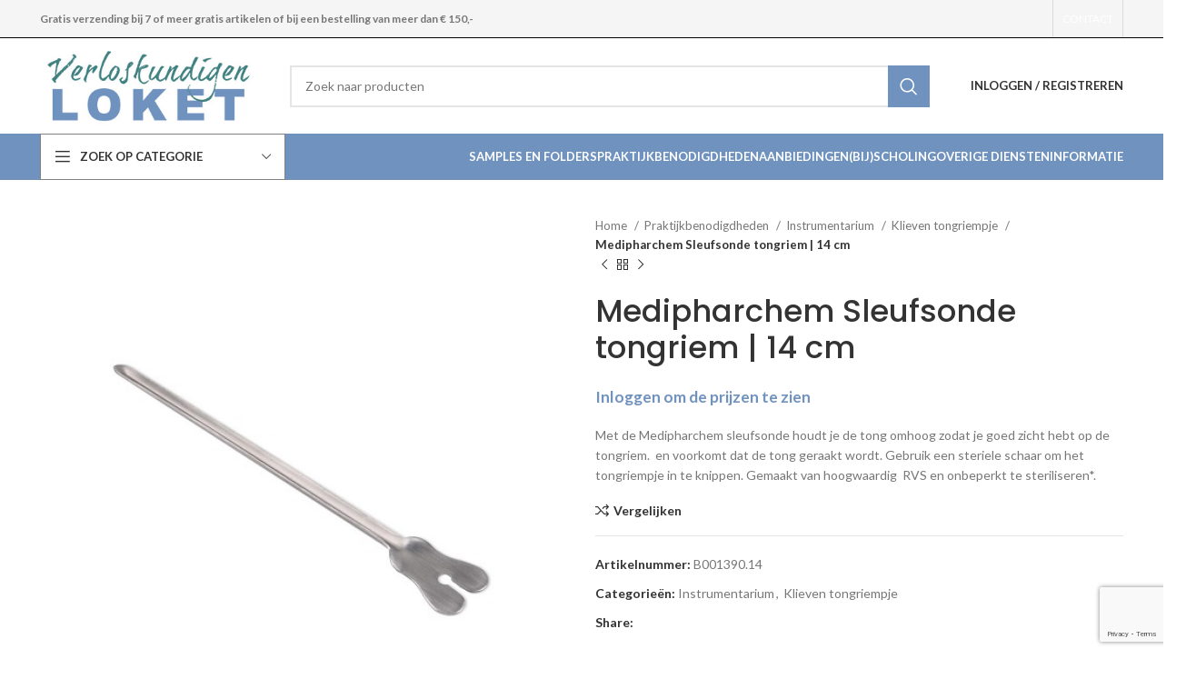

--- FILE ---
content_type: text/html; charset=UTF-8
request_url: https://verloskundigenloket.nl/product/medipharchem-sleufsonde-tongriem/
body_size: 32620
content:
<!DOCTYPE html>
<html lang="nl-NL">
<head>
	<meta charset="UTF-8">
	<link rel="profile" href="https://gmpg.org/xfn/11">
	<link rel="pingback" href="https://verloskundigenloket.nl/xmlrpc.php">

			<script>window.MSInputMethodContext && document.documentMode && document.write('<script src="https://verloskundigenloket.nl/wp-content/themes/woodmart/js/libs/ie11CustomProperties.min.js"><\/script>');</script>
		<script type="text/javascript">
            var ajaxurl = "https://verloskundigenloket.nl/wp-admin/admin-ajax.php";
          </script><meta name='robots' content='index, follow, max-image-preview:large, max-snippet:-1, max-video-preview:-1' />
	<style>img:is([sizes="auto" i], [sizes^="auto," i]) { contain-intrinsic-size: 3000px 1500px }</style>
	
	<!-- This site is optimized with the Yoast SEO plugin v25.7 - https://yoast.com/wordpress/plugins/seo/ -->
	<title>Medipharchem Sleufsonde tongriem | 14 cm - Verloskundigenloket</title>
	<link rel="canonical" href="https://verloskundigenloket.nl/product/medipharchem-sleufsonde-tongriem/" />
	<meta property="og:locale" content="nl_NL" />
	<meta property="og:type" content="article" />
	<meta property="og:title" content="Medipharchem Sleufsonde tongriem | 14 cm - Verloskundigenloket" />
	<meta property="og:description" content="Met de Medipharchem sleufsonde houdt je de tong omhoog zodat je goed zicht hebt op de tongriem.  en voorkomt dat de tong geraakt wordt. Gebruik een steriele schaar om het tongriempje in te knippen. Gemaakt van hoogwaardig  RVS en onbeperkt te steriliseren*." />
	<meta property="og:url" content="https://verloskundigenloket.nl/product/medipharchem-sleufsonde-tongriem/" />
	<meta property="og:site_name" content="Verloskundigenloket" />
	<meta property="article:modified_time" content="2025-01-16T08:55:49+00:00" />
	<meta property="og:image" content="https://verloskundigenloket.nl/wp-content/uploads/2016/01/Medipharchem-Sleufsonde-tongriem.jpg" />
	<meta property="og:image:width" content="500" />
	<meta property="og:image:height" content="500" />
	<meta property="og:image:type" content="image/jpeg" />
	<meta name="twitter:card" content="summary_large_image" />
	<meta name="twitter:label1" content="Geschatte leestijd" />
	<meta name="twitter:data1" content="1 minuut" />
	<script type="application/ld+json" class="yoast-schema-graph">{"@context":"https://schema.org","@graph":[{"@type":"WebPage","@id":"https://verloskundigenloket.nl/product/medipharchem-sleufsonde-tongriem/","url":"https://verloskundigenloket.nl/product/medipharchem-sleufsonde-tongriem/","name":"Medipharchem Sleufsonde tongriem | 14 cm - Verloskundigenloket","isPartOf":{"@id":"https://verloskundigenloket.nl/#website"},"primaryImageOfPage":{"@id":"https://verloskundigenloket.nl/product/medipharchem-sleufsonde-tongriem/#primaryimage"},"image":{"@id":"https://verloskundigenloket.nl/product/medipharchem-sleufsonde-tongriem/#primaryimage"},"thumbnailUrl":"https://verloskundigenloket.nl/wp-content/uploads/2016/01/Medipharchem-Sleufsonde-tongriem.jpg","datePublished":"2023-10-16T12:01:29+00:00","dateModified":"2025-01-16T08:55:49+00:00","breadcrumb":{"@id":"https://verloskundigenloket.nl/product/medipharchem-sleufsonde-tongriem/#breadcrumb"},"inLanguage":"nl-NL","potentialAction":[{"@type":"ReadAction","target":["https://verloskundigenloket.nl/product/medipharchem-sleufsonde-tongriem/"]}]},{"@type":"ImageObject","inLanguage":"nl-NL","@id":"https://verloskundigenloket.nl/product/medipharchem-sleufsonde-tongriem/#primaryimage","url":"https://verloskundigenloket.nl/wp-content/uploads/2016/01/Medipharchem-Sleufsonde-tongriem.jpg","contentUrl":"https://verloskundigenloket.nl/wp-content/uploads/2016/01/Medipharchem-Sleufsonde-tongriem.jpg","width":500,"height":500},{"@type":"BreadcrumbList","@id":"https://verloskundigenloket.nl/product/medipharchem-sleufsonde-tongriem/#breadcrumb","itemListElement":[{"@type":"ListItem","position":1,"name":"Home","item":"https://verloskundigenloket.nl/"},{"@type":"ListItem","position":2,"name":"Samples bestellen","item":"https://verloskundigenloket.nl/shop/samples-bestellen/"},{"@type":"ListItem","position":3,"name":"Medipharchem Sleufsonde tongriem | 14 cm"}]},{"@type":"WebSite","@id":"https://verloskundigenloket.nl/#website","url":"https://verloskundigenloket.nl/","name":"Verloskundigenloket","description":"","potentialAction":[{"@type":"SearchAction","target":{"@type":"EntryPoint","urlTemplate":"https://verloskundigenloket.nl/?s={search_term_string}"},"query-input":{"@type":"PropertyValueSpecification","valueRequired":true,"valueName":"search_term_string"}}],"inLanguage":"nl-NL"}]}</script>
	<!-- / Yoast SEO plugin. -->


<link rel='dns-prefetch' href='//www.googletagmanager.com' />
<link rel='dns-prefetch' href='//fonts.googleapis.com' />
<link rel="alternate" type="application/rss+xml" title="Verloskundigenloket &raquo; feed" href="https://verloskundigenloket.nl/feed/" />
<link rel="alternate" type="application/rss+xml" title="Verloskundigenloket &raquo; reacties feed" href="https://verloskundigenloket.nl/comments/feed/" />
<link rel='stylesheet' id='wp-block-library-css' href='https://verloskundigenloket.nl/wp-includes/css/dist/block-library/style.min.css?ver=6.8.3' type='text/css' media='all' />
<style id='classic-theme-styles-inline-css' type='text/css'>
/*! This file is auto-generated */
.wp-block-button__link{color:#fff;background-color:#32373c;border-radius:9999px;box-shadow:none;text-decoration:none;padding:calc(.667em + 2px) calc(1.333em + 2px);font-size:1.125em}.wp-block-file__button{background:#32373c;color:#fff;text-decoration:none}
</style>
<style id='global-styles-inline-css' type='text/css'>
:root{--wp--preset--aspect-ratio--square: 1;--wp--preset--aspect-ratio--4-3: 4/3;--wp--preset--aspect-ratio--3-4: 3/4;--wp--preset--aspect-ratio--3-2: 3/2;--wp--preset--aspect-ratio--2-3: 2/3;--wp--preset--aspect-ratio--16-9: 16/9;--wp--preset--aspect-ratio--9-16: 9/16;--wp--preset--color--black: #000000;--wp--preset--color--cyan-bluish-gray: #abb8c3;--wp--preset--color--white: #ffffff;--wp--preset--color--pale-pink: #f78da7;--wp--preset--color--vivid-red: #cf2e2e;--wp--preset--color--luminous-vivid-orange: #ff6900;--wp--preset--color--luminous-vivid-amber: #fcb900;--wp--preset--color--light-green-cyan: #7bdcb5;--wp--preset--color--vivid-green-cyan: #00d084;--wp--preset--color--pale-cyan-blue: #8ed1fc;--wp--preset--color--vivid-cyan-blue: #0693e3;--wp--preset--color--vivid-purple: #9b51e0;--wp--preset--gradient--vivid-cyan-blue-to-vivid-purple: linear-gradient(135deg,rgba(6,147,227,1) 0%,rgb(155,81,224) 100%);--wp--preset--gradient--light-green-cyan-to-vivid-green-cyan: linear-gradient(135deg,rgb(122,220,180) 0%,rgb(0,208,130) 100%);--wp--preset--gradient--luminous-vivid-amber-to-luminous-vivid-orange: linear-gradient(135deg,rgba(252,185,0,1) 0%,rgba(255,105,0,1) 100%);--wp--preset--gradient--luminous-vivid-orange-to-vivid-red: linear-gradient(135deg,rgba(255,105,0,1) 0%,rgb(207,46,46) 100%);--wp--preset--gradient--very-light-gray-to-cyan-bluish-gray: linear-gradient(135deg,rgb(238,238,238) 0%,rgb(169,184,195) 100%);--wp--preset--gradient--cool-to-warm-spectrum: linear-gradient(135deg,rgb(74,234,220) 0%,rgb(151,120,209) 20%,rgb(207,42,186) 40%,rgb(238,44,130) 60%,rgb(251,105,98) 80%,rgb(254,248,76) 100%);--wp--preset--gradient--blush-light-purple: linear-gradient(135deg,rgb(255,206,236) 0%,rgb(152,150,240) 100%);--wp--preset--gradient--blush-bordeaux: linear-gradient(135deg,rgb(254,205,165) 0%,rgb(254,45,45) 50%,rgb(107,0,62) 100%);--wp--preset--gradient--luminous-dusk: linear-gradient(135deg,rgb(255,203,112) 0%,rgb(199,81,192) 50%,rgb(65,88,208) 100%);--wp--preset--gradient--pale-ocean: linear-gradient(135deg,rgb(255,245,203) 0%,rgb(182,227,212) 50%,rgb(51,167,181) 100%);--wp--preset--gradient--electric-grass: linear-gradient(135deg,rgb(202,248,128) 0%,rgb(113,206,126) 100%);--wp--preset--gradient--midnight: linear-gradient(135deg,rgb(2,3,129) 0%,rgb(40,116,252) 100%);--wp--preset--font-size--small: 13px;--wp--preset--font-size--medium: 20px;--wp--preset--font-size--large: 36px;--wp--preset--font-size--x-large: 42px;--wp--preset--spacing--20: 0.44rem;--wp--preset--spacing--30: 0.67rem;--wp--preset--spacing--40: 1rem;--wp--preset--spacing--50: 1.5rem;--wp--preset--spacing--60: 2.25rem;--wp--preset--spacing--70: 3.38rem;--wp--preset--spacing--80: 5.06rem;--wp--preset--shadow--natural: 6px 6px 9px rgba(0, 0, 0, 0.2);--wp--preset--shadow--deep: 12px 12px 50px rgba(0, 0, 0, 0.4);--wp--preset--shadow--sharp: 6px 6px 0px rgba(0, 0, 0, 0.2);--wp--preset--shadow--outlined: 6px 6px 0px -3px rgba(255, 255, 255, 1), 6px 6px rgba(0, 0, 0, 1);--wp--preset--shadow--crisp: 6px 6px 0px rgba(0, 0, 0, 1);}:where(.is-layout-flex){gap: 0.5em;}:where(.is-layout-grid){gap: 0.5em;}body .is-layout-flex{display: flex;}.is-layout-flex{flex-wrap: wrap;align-items: center;}.is-layout-flex > :is(*, div){margin: 0;}body .is-layout-grid{display: grid;}.is-layout-grid > :is(*, div){margin: 0;}:where(.wp-block-columns.is-layout-flex){gap: 2em;}:where(.wp-block-columns.is-layout-grid){gap: 2em;}:where(.wp-block-post-template.is-layout-flex){gap: 1.25em;}:where(.wp-block-post-template.is-layout-grid){gap: 1.25em;}.has-black-color{color: var(--wp--preset--color--black) !important;}.has-cyan-bluish-gray-color{color: var(--wp--preset--color--cyan-bluish-gray) !important;}.has-white-color{color: var(--wp--preset--color--white) !important;}.has-pale-pink-color{color: var(--wp--preset--color--pale-pink) !important;}.has-vivid-red-color{color: var(--wp--preset--color--vivid-red) !important;}.has-luminous-vivid-orange-color{color: var(--wp--preset--color--luminous-vivid-orange) !important;}.has-luminous-vivid-amber-color{color: var(--wp--preset--color--luminous-vivid-amber) !important;}.has-light-green-cyan-color{color: var(--wp--preset--color--light-green-cyan) !important;}.has-vivid-green-cyan-color{color: var(--wp--preset--color--vivid-green-cyan) !important;}.has-pale-cyan-blue-color{color: var(--wp--preset--color--pale-cyan-blue) !important;}.has-vivid-cyan-blue-color{color: var(--wp--preset--color--vivid-cyan-blue) !important;}.has-vivid-purple-color{color: var(--wp--preset--color--vivid-purple) !important;}.has-black-background-color{background-color: var(--wp--preset--color--black) !important;}.has-cyan-bluish-gray-background-color{background-color: var(--wp--preset--color--cyan-bluish-gray) !important;}.has-white-background-color{background-color: var(--wp--preset--color--white) !important;}.has-pale-pink-background-color{background-color: var(--wp--preset--color--pale-pink) !important;}.has-vivid-red-background-color{background-color: var(--wp--preset--color--vivid-red) !important;}.has-luminous-vivid-orange-background-color{background-color: var(--wp--preset--color--luminous-vivid-orange) !important;}.has-luminous-vivid-amber-background-color{background-color: var(--wp--preset--color--luminous-vivid-amber) !important;}.has-light-green-cyan-background-color{background-color: var(--wp--preset--color--light-green-cyan) !important;}.has-vivid-green-cyan-background-color{background-color: var(--wp--preset--color--vivid-green-cyan) !important;}.has-pale-cyan-blue-background-color{background-color: var(--wp--preset--color--pale-cyan-blue) !important;}.has-vivid-cyan-blue-background-color{background-color: var(--wp--preset--color--vivid-cyan-blue) !important;}.has-vivid-purple-background-color{background-color: var(--wp--preset--color--vivid-purple) !important;}.has-black-border-color{border-color: var(--wp--preset--color--black) !important;}.has-cyan-bluish-gray-border-color{border-color: var(--wp--preset--color--cyan-bluish-gray) !important;}.has-white-border-color{border-color: var(--wp--preset--color--white) !important;}.has-pale-pink-border-color{border-color: var(--wp--preset--color--pale-pink) !important;}.has-vivid-red-border-color{border-color: var(--wp--preset--color--vivid-red) !important;}.has-luminous-vivid-orange-border-color{border-color: var(--wp--preset--color--luminous-vivid-orange) !important;}.has-luminous-vivid-amber-border-color{border-color: var(--wp--preset--color--luminous-vivid-amber) !important;}.has-light-green-cyan-border-color{border-color: var(--wp--preset--color--light-green-cyan) !important;}.has-vivid-green-cyan-border-color{border-color: var(--wp--preset--color--vivid-green-cyan) !important;}.has-pale-cyan-blue-border-color{border-color: var(--wp--preset--color--pale-cyan-blue) !important;}.has-vivid-cyan-blue-border-color{border-color: var(--wp--preset--color--vivid-cyan-blue) !important;}.has-vivid-purple-border-color{border-color: var(--wp--preset--color--vivid-purple) !important;}.has-vivid-cyan-blue-to-vivid-purple-gradient-background{background: var(--wp--preset--gradient--vivid-cyan-blue-to-vivid-purple) !important;}.has-light-green-cyan-to-vivid-green-cyan-gradient-background{background: var(--wp--preset--gradient--light-green-cyan-to-vivid-green-cyan) !important;}.has-luminous-vivid-amber-to-luminous-vivid-orange-gradient-background{background: var(--wp--preset--gradient--luminous-vivid-amber-to-luminous-vivid-orange) !important;}.has-luminous-vivid-orange-to-vivid-red-gradient-background{background: var(--wp--preset--gradient--luminous-vivid-orange-to-vivid-red) !important;}.has-very-light-gray-to-cyan-bluish-gray-gradient-background{background: var(--wp--preset--gradient--very-light-gray-to-cyan-bluish-gray) !important;}.has-cool-to-warm-spectrum-gradient-background{background: var(--wp--preset--gradient--cool-to-warm-spectrum) !important;}.has-blush-light-purple-gradient-background{background: var(--wp--preset--gradient--blush-light-purple) !important;}.has-blush-bordeaux-gradient-background{background: var(--wp--preset--gradient--blush-bordeaux) !important;}.has-luminous-dusk-gradient-background{background: var(--wp--preset--gradient--luminous-dusk) !important;}.has-pale-ocean-gradient-background{background: var(--wp--preset--gradient--pale-ocean) !important;}.has-electric-grass-gradient-background{background: var(--wp--preset--gradient--electric-grass) !important;}.has-midnight-gradient-background{background: var(--wp--preset--gradient--midnight) !important;}.has-small-font-size{font-size: var(--wp--preset--font-size--small) !important;}.has-medium-font-size{font-size: var(--wp--preset--font-size--medium) !important;}.has-large-font-size{font-size: var(--wp--preset--font-size--large) !important;}.has-x-large-font-size{font-size: var(--wp--preset--font-size--x-large) !important;}
:where(.wp-block-post-template.is-layout-flex){gap: 1.25em;}:where(.wp-block-post-template.is-layout-grid){gap: 1.25em;}
:where(.wp-block-columns.is-layout-flex){gap: 2em;}:where(.wp-block-columns.is-layout-grid){gap: 2em;}
:root :where(.wp-block-pullquote){font-size: 1.5em;line-height: 1.6;}
</style>
<link rel='stylesheet' id='cart-upsell-for-woocommerce-css' href='https://verloskundigenloket.nl/wp-content/plugins/cart-upsell-for-woocommerce/public/css/cart-upsell-for-woocommerce-public.css?ver=1.0.8' type='text/css' media='all' />
<link rel='stylesheet' id='survey-maker-css' href='https://verloskundigenloket.nl/wp-content/plugins/survey-maker/public/css/survey-maker-public.css?ver=7.1.0' type='text/css' media='all' />
<style id='woocommerce-inline-inline-css' type='text/css'>
.woocommerce form .form-row .required { visibility: visible; }
</style>
<link rel='stylesheet' id='metorik-css-css' href='https://verloskundigenloket.nl/wp-content/plugins/metorik-helper/assets/css/metorik.css?ver=2.0.10' type='text/css' media='all' />
<link rel='stylesheet' id='brands-styles-css' href='https://verloskundigenloket.nl/wp-content/plugins/woocommerce/assets/css/brands.css?ver=10.3.5' type='text/css' media='all' />
<link rel='stylesheet' id='mollie-applepaydirect-css' href='https://verloskundigenloket.nl/wp-content/plugins/mollie-payments-for-woocommerce/public/css/mollie-applepaydirect.min.css?ver=1768388912' type='text/css' media='screen' />
<link rel='stylesheet' id='algolia-autocomplete-css' href='https://verloskundigenloket.nl/wp-content/plugins/wp-search-with-algolia/css/algolia-autocomplete.css?ver=2.10.4' type='text/css' media='all' />
<link rel='stylesheet' id='woo_discount_pro_style-css' href='https://verloskundigenloket.nl/wp-content/plugins/woo-discount-rules-pro/Assets/Css/awdr_style.css?ver=2.6.13' type='text/css' media='all' />
<link rel='stylesheet' id='js_composer_front-css' href='https://verloskundigenloket.nl/wp-content/plugins/js_composer/assets/css/js_composer.min.css?ver=8.6.1' type='text/css' media='all' />
<link rel='stylesheet' id='bootstrap-css' href='https://verloskundigenloket.nl/wp-content/themes/woodmart/css/bootstrap-light.min.css?ver=7.2.4' type='text/css' media='all' />
<link rel='stylesheet' id='woodmart-style-css' href='https://verloskundigenloket.nl/wp-content/themes/woodmart/css/parts/base.min.css?ver=7.2.4' type='text/css' media='all' />
<link rel='stylesheet' id='wd-widget-product-cat-css' href='https://verloskundigenloket.nl/wp-content/themes/woodmart/css/parts/woo-widget-product-cat.min.css?ver=7.2.4' type='text/css' media='all' />
<link rel='stylesheet' id='wd-widget-slider-price-filter-css' href='https://verloskundigenloket.nl/wp-content/themes/woodmart/css/parts/woo-widget-slider-price-filter.min.css?ver=7.2.4' type='text/css' media='all' />
<link rel='stylesheet' id='wd-wp-gutenberg-css' href='https://verloskundigenloket.nl/wp-content/themes/woodmart/css/parts/wp-gutenberg.min.css?ver=7.2.4' type='text/css' media='all' />
<link rel='stylesheet' id='wd-wpcf7-css' href='https://verloskundigenloket.nl/wp-content/themes/woodmart/css/parts/int-wpcf7.min.css?ver=7.2.4' type='text/css' media='all' />
<link rel='stylesheet' id='wd-wpbakery-base-css' href='https://verloskundigenloket.nl/wp-content/themes/woodmart/css/parts/int-wpb-base.min.css?ver=7.2.4' type='text/css' media='all' />
<link rel='stylesheet' id='wd-wpbakery-base-deprecated-css' href='https://verloskundigenloket.nl/wp-content/themes/woodmart/css/parts/int-wpb-base-deprecated.min.css?ver=7.2.4' type='text/css' media='all' />
<link rel='stylesheet' id='wd-notices-fixed-css' href='https://verloskundigenloket.nl/wp-content/themes/woodmart/css/parts/woo-opt-sticky-notices.min.css?ver=7.2.4' type='text/css' media='all' />
<link rel='stylesheet' id='wd-woocommerce-base-css' href='https://verloskundigenloket.nl/wp-content/themes/woodmart/css/parts/woocommerce-base.min.css?ver=7.2.4' type='text/css' media='all' />
<link rel='stylesheet' id='wd-mod-star-rating-css' href='https://verloskundigenloket.nl/wp-content/themes/woodmart/css/parts/mod-star-rating.min.css?ver=7.2.4' type='text/css' media='all' />
<link rel='stylesheet' id='wd-woo-el-track-order-css' href='https://verloskundigenloket.nl/wp-content/themes/woodmart/css/parts/woo-el-track-order.min.css?ver=7.2.4' type='text/css' media='all' />
<link rel='stylesheet' id='wd-woo-gutenberg-css' href='https://verloskundigenloket.nl/wp-content/themes/woodmart/css/parts/woo-gutenberg.min.css?ver=7.2.4' type='text/css' media='all' />
<link rel='stylesheet' id='wd-woo-mod-quantity-css' href='https://verloskundigenloket.nl/wp-content/themes/woodmart/css/parts/woo-mod-quantity.min.css?ver=7.2.4' type='text/css' media='all' />
<link rel='stylesheet' id='wd-woo-opt-free-progress-bar-css' href='https://verloskundigenloket.nl/wp-content/themes/woodmart/css/parts/woo-opt-free-progress-bar.min.css?ver=7.2.4' type='text/css' media='all' />
<link rel='stylesheet' id='wd-woo-mod-progress-bar-css' href='https://verloskundigenloket.nl/wp-content/themes/woodmart/css/parts/woo-mod-progress-bar.min.css?ver=7.2.4' type='text/css' media='all' />
<link rel='stylesheet' id='wd-woo-single-prod-el-base-css' href='https://verloskundigenloket.nl/wp-content/themes/woodmart/css/parts/woo-single-prod-el-base.min.css?ver=7.2.4' type='text/css' media='all' />
<link rel='stylesheet' id='wd-woo-mod-stock-status-css' href='https://verloskundigenloket.nl/wp-content/themes/woodmart/css/parts/woo-mod-stock-status.min.css?ver=7.2.4' type='text/css' media='all' />
<link rel='stylesheet' id='wd-woo-mod-shop-attributes-css' href='https://verloskundigenloket.nl/wp-content/themes/woodmart/css/parts/woo-mod-shop-attributes.min.css?ver=7.2.4' type='text/css' media='all' />
<link rel='stylesheet' id='child-style-css' href='https://verloskundigenloket.nl/wp-content/themes/woodmart-child/style.css?ver=7.2.4' type='text/css' media='all' />
<link rel='stylesheet' id='wd-header-base-css' href='https://verloskundigenloket.nl/wp-content/themes/woodmart/css/parts/header-base.min.css?ver=7.2.4' type='text/css' media='all' />
<link rel='stylesheet' id='wd-mod-tools-css' href='https://verloskundigenloket.nl/wp-content/themes/woodmart/css/parts/mod-tools.min.css?ver=7.2.4' type='text/css' media='all' />
<link rel='stylesheet' id='wd-header-elements-base-css' href='https://verloskundigenloket.nl/wp-content/themes/woodmart/css/parts/header-el-base.min.css?ver=7.2.4' type='text/css' media='all' />
<link rel='stylesheet' id='wd-header-search-css' href='https://verloskundigenloket.nl/wp-content/themes/woodmart/css/parts/header-el-search.min.css?ver=7.2.4' type='text/css' media='all' />
<link rel='stylesheet' id='wd-header-search-form-css' href='https://verloskundigenloket.nl/wp-content/themes/woodmart/css/parts/header-el-search-form.min.css?ver=7.2.4' type='text/css' media='all' />
<link rel='stylesheet' id='wd-wd-search-results-css' href='https://verloskundigenloket.nl/wp-content/themes/woodmart/css/parts/wd-search-results.min.css?ver=7.2.4' type='text/css' media='all' />
<link rel='stylesheet' id='wd-wd-search-form-css' href='https://verloskundigenloket.nl/wp-content/themes/woodmart/css/parts/wd-search-form.min.css?ver=7.2.4' type='text/css' media='all' />
<link rel='stylesheet' id='wd-woo-mod-login-form-css' href='https://verloskundigenloket.nl/wp-content/themes/woodmart/css/parts/woo-mod-login-form.min.css?ver=7.2.4' type='text/css' media='all' />
<link rel='stylesheet' id='wd-header-my-account-css' href='https://verloskundigenloket.nl/wp-content/themes/woodmart/css/parts/header-el-my-account.min.css?ver=7.2.4' type='text/css' media='all' />
<link rel='stylesheet' id='wd-header-cart-side-css' href='https://verloskundigenloket.nl/wp-content/themes/woodmart/css/parts/header-el-cart-side.min.css?ver=7.2.4' type='text/css' media='all' />
<link rel='stylesheet' id='wd-header-categories-nav-css' href='https://verloskundigenloket.nl/wp-content/themes/woodmart/css/parts/header-el-category-nav.min.css?ver=7.2.4' type='text/css' media='all' />
<link rel='stylesheet' id='wd-mod-nav-vertical-css' href='https://verloskundigenloket.nl/wp-content/themes/woodmart/css/parts/mod-nav-vertical.min.css?ver=7.2.4' type='text/css' media='all' />
<link rel='stylesheet' id='wd-woo-single-prod-predefined-css' href='https://verloskundigenloket.nl/wp-content/themes/woodmart/css/parts/woo-single-prod-predefined.min.css?ver=7.2.4' type='text/css' media='all' />
<link rel='stylesheet' id='wd-woo-single-prod-and-quick-view-predefined-css' href='https://verloskundigenloket.nl/wp-content/themes/woodmart/css/parts/woo-single-prod-and-quick-view-predefined.min.css?ver=7.2.4' type='text/css' media='all' />
<link rel='stylesheet' id='wd-woo-single-prod-el-tabs-predefined-css' href='https://verloskundigenloket.nl/wp-content/themes/woodmart/css/parts/woo-single-prod-el-tabs-predefined.min.css?ver=7.2.4' type='text/css' media='all' />
<link rel='stylesheet' id='wd-woo-single-prod-el-gallery-css' href='https://verloskundigenloket.nl/wp-content/themes/woodmart/css/parts/woo-single-prod-el-gallery.min.css?ver=7.2.4' type='text/css' media='all' />
<link rel='stylesheet' id='wd-owl-carousel-css' href='https://verloskundigenloket.nl/wp-content/themes/woodmart/css/parts/lib-owl-carousel.min.css?ver=7.2.4' type='text/css' media='all' />
<link rel='stylesheet' id='wd-photoswipe-css' href='https://verloskundigenloket.nl/wp-content/themes/woodmart/css/parts/lib-photoswipe.min.css?ver=7.2.4' type='text/css' media='all' />
<link rel='stylesheet' id='wd-woo-single-prod-el-navigation-css' href='https://verloskundigenloket.nl/wp-content/themes/woodmart/css/parts/woo-single-prod-el-navigation.min.css?ver=7.2.4' type='text/css' media='all' />
<link rel='stylesheet' id='wd-social-icons-css' href='https://verloskundigenloket.nl/wp-content/themes/woodmart/css/parts/el-social-icons.min.css?ver=7.2.4' type='text/css' media='all' />
<link rel='stylesheet' id='wd-tabs-css' href='https://verloskundigenloket.nl/wp-content/themes/woodmart/css/parts/el-tabs.min.css?ver=7.2.4' type='text/css' media='all' />
<link rel='stylesheet' id='wd-woo-single-prod-el-tabs-opt-layout-tabs-css' href='https://verloskundigenloket.nl/wp-content/themes/woodmart/css/parts/woo-single-prod-el-tabs-opt-layout-tabs.min.css?ver=7.2.4' type='text/css' media='all' />
<link rel='stylesheet' id='wd-accordion-css' href='https://verloskundigenloket.nl/wp-content/themes/woodmart/css/parts/el-accordion.min.css?ver=7.2.4' type='text/css' media='all' />
<link rel='stylesheet' id='wd-product-loop-css' href='https://verloskundigenloket.nl/wp-content/themes/woodmart/css/parts/woo-product-loop.min.css?ver=7.2.4' type='text/css' media='all' />
<link rel='stylesheet' id='wd-product-loop-base-css' href='https://verloskundigenloket.nl/wp-content/themes/woodmart/css/parts/woo-product-loop-base.min.css?ver=7.2.4' type='text/css' media='all' />
<link rel='stylesheet' id='wd-woo-mod-add-btn-replace-css' href='https://verloskundigenloket.nl/wp-content/themes/woodmart/css/parts/woo-mod-add-btn-replace.min.css?ver=7.2.4' type='text/css' media='all' />
<link rel='stylesheet' id='wd-mod-more-description-css' href='https://verloskundigenloket.nl/wp-content/themes/woodmart/css/parts/mod-more-description.min.css?ver=7.2.4' type='text/css' media='all' />
<link rel='stylesheet' id='wd-mfp-popup-css' href='https://verloskundigenloket.nl/wp-content/themes/woodmart/css/parts/lib-magnific-popup.min.css?ver=7.2.4' type='text/css' media='all' />
<link rel='stylesheet' id='wd-footer-base-css' href='https://verloskundigenloket.nl/wp-content/themes/woodmart/css/parts/footer-base.min.css?ver=7.2.4' type='text/css' media='all' />
<link rel='stylesheet' id='wd-info-box-css' href='https://verloskundigenloket.nl/wp-content/themes/woodmart/css/parts/el-info-box.min.css?ver=7.2.4' type='text/css' media='all' />
<link rel='stylesheet' id='wd-scroll-top-css' href='https://verloskundigenloket.nl/wp-content/themes/woodmart/css/parts/opt-scrolltotop.min.css?ver=7.2.4' type='text/css' media='all' />
<link rel='stylesheet' id='wd-header-my-account-sidebar-css' href='https://verloskundigenloket.nl/wp-content/themes/woodmart/css/parts/header-el-my-account-sidebar.min.css?ver=7.2.4' type='text/css' media='all' />
<link rel='stylesheet' id='xts-style-header_412003-css' href='https://verloskundigenloket.nl/wp-content/uploads/2025/03/xts-header_412003-1742383158.css?ver=7.2.4' type='text/css' media='all' />
<link rel='stylesheet' id='xts-style-theme_settings_default-css' href='https://verloskundigenloket.nl/wp-content/uploads/2025/04/xts-theme_settings_default-1744968442.css?ver=7.2.4' type='text/css' media='all' />
<link rel='stylesheet' id='xts-google-fonts-css' href='https://fonts.googleapis.com/css?family=Lato%3A400%2C700%7CPoppins%3A400%2C600%2C500&#038;ver=7.2.4' type='text/css' media='all' />
<script type="text/javascript" id="woocommerce-google-analytics-integration-gtag-js-after">
/* <![CDATA[ */
/* Google Analytics for WooCommerce (gtag.js) */
					window.dataLayer = window.dataLayer || [];
					function gtag(){dataLayer.push(arguments);}
					// Set up default consent state.
					for ( const mode of [{"analytics_storage":"denied","ad_storage":"denied","ad_user_data":"denied","ad_personalization":"denied","region":["AT","BE","BG","HR","CY","CZ","DK","EE","FI","FR","DE","GR","HU","IS","IE","IT","LV","LI","LT","LU","MT","NL","NO","PL","PT","RO","SK","SI","ES","SE","GB","CH"]}] || [] ) {
						gtag( "consent", "default", { "wait_for_update": 500, ...mode } );
					}
					gtag("js", new Date());
					gtag("set", "developer_id.dOGY3NW", true);
					gtag("config", "G-42F6B7WZWJ", {"track_404":true,"allow_google_signals":true,"logged_in":false,"linker":{"domains":[],"allow_incoming":false},"custom_map":{"dimension1":"logged_in"}});
/* ]]> */
</script>
<script type="text/javascript" src="https://verloskundigenloket.nl/wp-includes/js/jquery/jquery.min.js?ver=3.7.1" id="jquery-core-js"></script>
<script type="text/javascript" src="https://verloskundigenloket.nl/wp-includes/js/jquery/jquery-migrate.min.js?ver=3.4.1" id="jquery-migrate-js"></script>
<script type="text/javascript" src="https://verloskundigenloket.nl/wp-content/plugins/cart-upsell-for-woocommerce/public/js/cart-upsell-for-woocommerce-public.js?ver=1.0.8" id="cart-upsell-for-woocommerce-js"></script>
<script type="text/javascript" src="https://verloskundigenloket.nl/wp-content/plugins/woocommerce-incremental-product-quantities/assets/js/ipq_input_value_validation.js?ver=6.8.3" id="ipq_validation-js"></script>
<script type="text/javascript" src="https://verloskundigenloket.nl/wp-content/plugins/woocommerce/assets/js/jquery-blockui/jquery.blockUI.min.js?ver=2.7.0-wc.10.3.5" id="wc-jquery-blockui-js" data-wp-strategy="defer"></script>
<script type="text/javascript" id="wc-add-to-cart-js-extra">
/* <![CDATA[ */
var wc_add_to_cart_params = {"ajax_url":"\/wp-admin\/admin-ajax.php","wc_ajax_url":"\/?wc-ajax=%%endpoint%%","i18n_view_cart":"Bekijk winkelwagen","cart_url":"https:\/\/verloskundigenloket.nl\/winkelwagen\/","is_cart":"","cart_redirect_after_add":"no"};
/* ]]> */
</script>
<script type="text/javascript" src="https://verloskundigenloket.nl/wp-content/plugins/woocommerce/assets/js/frontend/add-to-cart.min.js?ver=10.3.5" id="wc-add-to-cart-js" data-wp-strategy="defer"></script>
<script type="text/javascript" src="https://verloskundigenloket.nl/wp-content/plugins/woocommerce/assets/js/zoom/jquery.zoom.min.js?ver=1.7.21-wc.10.3.5" id="wc-zoom-js" defer="defer" data-wp-strategy="defer"></script>
<script type="text/javascript" id="wc-single-product-js-extra">
/* <![CDATA[ */
var wc_single_product_params = {"i18n_required_rating_text":"Selecteer een waardering","i18n_rating_options":["1 van de 5 sterren","2 van de 5 sterren","3 van de 5 sterren","4 van de 5 sterren","5 van de 5 sterren"],"i18n_product_gallery_trigger_text":"Afbeeldinggalerij in volledig scherm bekijken","review_rating_required":"yes","flexslider":{"rtl":false,"animation":"slide","smoothHeight":true,"directionNav":false,"controlNav":"thumbnails","slideshow":false,"animationSpeed":500,"animationLoop":false,"allowOneSlide":false},"zoom_enabled":"","zoom_options":[],"photoswipe_enabled":"","photoswipe_options":{"shareEl":false,"closeOnScroll":false,"history":false,"hideAnimationDuration":0,"showAnimationDuration":0},"flexslider_enabled":""};
/* ]]> */
</script>
<script type="text/javascript" src="https://verloskundigenloket.nl/wp-content/plugins/woocommerce/assets/js/frontend/single-product.min.js?ver=10.3.5" id="wc-single-product-js" defer="defer" data-wp-strategy="defer"></script>
<script type="text/javascript" src="https://verloskundigenloket.nl/wp-content/plugins/woocommerce/assets/js/js-cookie/js.cookie.min.js?ver=2.1.4-wc.10.3.5" id="wc-js-cookie-js" defer="defer" data-wp-strategy="defer"></script>
<script type="text/javascript" id="woocommerce-js-extra">
/* <![CDATA[ */
var woocommerce_params = {"ajax_url":"\/wp-admin\/admin-ajax.php","wc_ajax_url":"\/?wc-ajax=%%endpoint%%","i18n_password_show":"Wachtwoord weergeven","i18n_password_hide":"Wachtwoord verbergen"};
/* ]]> */
</script>
<script type="text/javascript" src="https://verloskundigenloket.nl/wp-content/plugins/woocommerce/assets/js/frontend/woocommerce.min.js?ver=10.3.5" id="woocommerce-js" defer="defer" data-wp-strategy="defer"></script>
<script type="text/javascript" src="https://verloskundigenloket.nl/wp-content/plugins/js_composer/assets/js/vendors/woocommerce-add-to-cart.js?ver=8.6.1" id="vc_woocommerce-add-to-cart-js-js"></script>
<script type="text/javascript" src="https://verloskundigenloket.nl/wp-content/themes/woodmart/js/libs/device.min.js?ver=7.2.4" id="wd-device-library-js"></script>
<script></script><link rel="https://api.w.org/" href="https://verloskundigenloket.nl/wp-json/" /><link rel="alternate" title="JSON" type="application/json" href="https://verloskundigenloket.nl/wp-json/wp/v2/product/64290" /><link rel="EditURI" type="application/rsd+xml" title="RSD" href="https://verloskundigenloket.nl/xmlrpc.php?rsd" />
<link rel='shortlink' href='https://verloskundigenloket.nl/?p=64290' />
<link rel="alternate" title="oEmbed (JSON)" type="application/json+oembed" href="https://verloskundigenloket.nl/wp-json/oembed/1.0/embed?url=https%3A%2F%2Fverloskundigenloket.nl%2Fproduct%2Fmedipharchem-sleufsonde-tongriem%2F" />
<link rel="alternate" title="oEmbed (XML)" type="text/xml+oembed" href="https://verloskundigenloket.nl/wp-json/oembed/1.0/embed?url=https%3A%2F%2Fverloskundigenloket.nl%2Fproduct%2Fmedipharchem-sleufsonde-tongriem%2F&#038;format=xml" />
<meta name="theme-color" content="#7092be">					<meta name="viewport" content="width=device-width, initial-scale=1.0, maximum-scale=1.0, user-scalable=no">
										<noscript><style>.woocommerce-product-gallery{ opacity: 1 !important; }</style></noscript>
	<meta name="generator" content="Powered by WPBakery Page Builder - drag and drop page builder for WordPress."/>
		<style>
			.algolia-search-highlight {
				background-color: #fffbcc;
				border-radius: 2px;
				font-style: normal;
			}
		</style>
		<link rel="icon" href="https://verloskundigenloket.nl/wp-content/uploads/2017/06/cropped-verloskundigen-loket-favicon-32x32.png" sizes="32x32" />
<link rel="icon" href="https://verloskundigenloket.nl/wp-content/uploads/2017/06/cropped-verloskundigen-loket-favicon-192x192.png" sizes="192x192" />
<link rel="apple-touch-icon" href="https://verloskundigenloket.nl/wp-content/uploads/2017/06/cropped-verloskundigen-loket-favicon-180x180.png" />
<meta name="msapplication-TileImage" content="https://verloskundigenloket.nl/wp-content/uploads/2017/06/cropped-verloskundigen-loket-favicon-270x270.png" />
<style>
		
		</style><noscript><style> .wpb_animate_when_almost_visible { opacity: 1; }</style></noscript>				<style type="text/css" id="c4wp-checkout-css">
					.woocommerce-checkout .c4wp_captcha_field {
						margin-bottom: 10px;
						margin-top: 15px;
						position: relative;
						display: inline-block;
					}
				</style>
								<style type="text/css" id="c4wp-v3-lp-form-css">
					.login #login, .login #lostpasswordform {
						min-width: 350px !important;
					}
					.wpforms-field-c4wp iframe {
						width: 100% !important;
					}
				</style>
							<style type="text/css" id="c4wp-v3-lp-form-css">
				.login #login, .login #lostpasswordform {
					min-width: 350px !important;
				}
				.wpforms-field-c4wp iframe {
					width: 100% !important;
				}
			</style>
			</head>

<body class="wp-singular product-template-default single single-product postid-64290 wp-theme-woodmart wp-child-theme-woodmart-child theme-woodmart woocommerce woocommerce-page woocommerce-no-js wrapper-full-width  woodmart-product-design-default categories-accordion-on woodmart-archive-shop woodmart-ajax-shop-on offcanvas-sidebar-mobile offcanvas-sidebar-tablet login-see-prices notifications-sticky wpb-js-composer js-comp-ver-8.6.1 vc_responsive">
			<script type="text/javascript" id="wd-flicker-fix">// Flicker fix.</script>	
	
	<div class="website-wrapper">
									<header class="whb-header whb-header_412003 whb-scroll-slide whb-sticky-real">
					<div class="whb-main-header">
	
<div class="whb-row whb-top-bar whb-not-sticky-row whb-with-bg whb-border-fullwidth whb-color-dark whb-flex-flex-middle whb-hidden-mobile">
	<div class="container">
		<div class="whb-flex-row whb-top-bar-inner">
			<div class="whb-column whb-col-left whb-visible-lg">
	
<div class="wd-header-text set-cont-mb-s reset-last-child "><strong>Gratis verzending bij 7 of meer gratis artikelen of bij een bestelling van meer dan € 150,- </strong></div>
</div>
<div class="whb-column whb-col-center whb-visible-lg whb-empty-column">
	</div>
<div class="whb-column whb-col-right whb-visible-lg">
	<div class="wd-header-divider wd-full-height "></div>
<div class="wd-header-nav wd-header-secondary-nav text-right wd-full-height" role="navigation" aria-label="Secondary navigation">
	<ul id="menu-top-bar-right" class="menu wd-nav wd-nav-secondary wd-style-bordered wd-gap-s"><li id="menu-item-61414" class="menu-item menu-item-type-post_type menu-item-object-page menu-item-61414 item-level-0 menu-simple-dropdown wd-event-hover" ><a href="https://verloskundigenloket.nl/contact/" class="woodmart-nav-link"><span class="nav-link-text">Contact</span></a></li>
</ul></div><!--END MAIN-NAV-->
<div class="wd-header-divider wd-full-height "></div></div>
<div class="whb-column whb-col-mobile whb-hidden-lg">
	<div class="whb-space-element " style="width:25px;"></div></div>
		</div>
	</div>
</div>

<div class="whb-row whb-general-header whb-not-sticky-row whb-with-bg whb-without-border whb-color-dark whb-flex-flex-middle">
	<div class="container">
		<div class="whb-flex-row whb-general-header-inner">
			<div class="whb-column whb-col-left whb-visible-lg">
	<div class="site-logo">
	<a href="https://verloskundigenloket.nl/" class="wd-logo wd-main-logo" rel="home">
		<img src="https://verloskundigenloket.nl/wp-content/uploads/2024/01/Header-Logo-VK-loket.jpg" alt="Verloskundigenloket" style="max-width: 245px;" />	</a>
	</div>
</div>
<div class="whb-column whb-col-center whb-visible-lg">
	<div class="whb-space-element " style="width:10px;"></div>			<div class="wd-search-form wd-header-search-form wd-display-form whb-9x1ytaxq7aphtb3npidp">
				
				
				<form role="search" method="get" class="searchform  wd-style-with-bg wd-cat-style-bordered woodmart-ajax-search" action="https://verloskundigenloket.nl/"  data-thumbnail="1" data-price="1" data-post_type="product" data-count="20" data-sku="0" data-symbols_count="3">
					<input type="text" class="s" placeholder="Zoek naar producten" value="" name="s" aria-label="Zoeken" title="Zoek naar producten" required/>
					<input type="hidden" name="post_type" value="product">
										<button type="submit" class="searchsubmit">
						<span>
							Zoeken						</span>
											</button>
				</form>

				
				
									<div class="search-results-wrapper">
						<div class="wd-dropdown-results wd-scroll wd-dropdown">
							<div class="wd-scroll-content"></div>
						</div>
					</div>
				
				
							</div>
		<div class="whb-space-element " style="width:10px;"></div></div>
<div class="whb-column whb-col-right whb-visible-lg">
	<div class="whb-space-element " style="width:15px;"></div><div class="wd-header-my-account wd-tools-element wd-event-hover wd-design-1 wd-account-style-text login-side-opener whb-vssfpylqqax9pvkfnxoz">
			<a href="https://verloskundigenloket.nl/mijn-account/" title="Mijn account">
			
				<span class="wd-tools-icon">
									</span>
				<span class="wd-tools-text">
				Inloggen / Registreren			</span>

					</a>

			</div>
</div>
<div class="whb-column whb-mobile-left whb-hidden-lg">
	<div class="wd-tools-element wd-header-mobile-nav wd-style-text wd-design-1 whb-g1k0m1tib7raxrwkm1t3">
	<a href="#" rel="nofollow" aria-label="Open mobile menu">
		
		<span class="wd-tools-icon">
					</span>

		<span class="wd-tools-text">Menu</span>

			</a>
</div><!--END wd-header-mobile-nav--></div>
<div class="whb-column whb-mobile-center whb-hidden-lg">
	<div class="site-logo">
	<a href="https://verloskundigenloket.nl/" class="wd-logo wd-main-logo" rel="home">
		<img src="https://verloskundigenloket.nl/wp-content/uploads/2018/08/logo.png" alt="Verloskundigenloket" style="max-width: 140px;" />	</a>
	</div>
</div>
<div class="whb-column whb-mobile-right whb-hidden-lg whb-empty-column">
	</div>
		</div>
	</div>
</div>

<div class="whb-row whb-header-bottom whb-not-sticky-row whb-with-bg whb-border-fullwidth whb-color-dark whb-flex-flex-middle">
	<div class="container">
		<div class="whb-flex-row whb-header-bottom-inner">
			<div class="whb-column whb-col-left whb-visible-lg">
	
<div class="wd-header-cats wd-style-1 wd-event-hover whb-wxphj78lttvndlbtpqc1" role="navigation" aria-label="Header categories navigation">
	<span class="menu-opener color-scheme-dark has-bg">
					<span class="menu-opener-icon"></span>
		
		<span class="menu-open-label">
			Zoek op categorie		</span>
	</span>
	<div class="wd-dropdown wd-dropdown-cats">
		<ul id="menu-product-categorieen" class="menu wd-nav wd-nav-vertical wd-design-default"><li id="menu-item-61411" class="menu-item menu-item-type-taxonomy menu-item-object-product_cat menu-item-61411 item-level-0 menu-simple-dropdown wd-event-hover" ><a href="https://verloskundigenloket.nl/product-categorie/aanbiedingen/" class="woodmart-nav-link"><span class="nav-link-text">Aanbiedingen</span></a></li>
<li id="menu-item-61412" class="menu-item menu-item-type-taxonomy menu-item-object-product_cat current-product-ancestor menu-item-61412 item-level-0 menu-simple-dropdown wd-event-hover" ><a href="https://verloskundigenloket.nl/product-categorie/praktijkbenodigdheden/" class="woodmart-nav-link"><span class="nav-link-text">Praktijkbenodigdheden</span></a></li>
<li id="menu-item-61413" class="menu-item menu-item-type-taxonomy menu-item-object-product_cat menu-item-61413 item-level-0 menu-simple-dropdown wd-event-hover" ><a href="https://verloskundigenloket.nl/product-categorie/samples-en-folders-2/" class="woodmart-nav-link"><span class="nav-link-text">Samples en Folders</span></a></li>
</ul>	</div>
</div>
</div>
<div class="whb-column whb-col-center whb-visible-lg whb-empty-column">
	</div>
<div class="whb-column whb-col-right whb-visible-lg">
	<div class="wd-header-nav wd-header-main-nav text-right wd-design-1" role="navigation" aria-label="Hoofdnavigatie">
	<ul id="menu-header-menu" class="menu wd-nav wd-nav-main wd-style-default wd-gap-s"><li id="menu-item-32487" class="menu-item menu-item-type-custom menu-item-object-custom menu-item-32487 item-level-0 menu-simple-dropdown wd-event-hover" ><a href="https://verloskundigenloket.nl/product-categorie/samples-en-folders-2/" class="woodmart-nav-link"><span class="nav-link-text">Samples en Folders</span></a></li>
<li id="menu-item-20322" class="menu-item menu-item-type-custom menu-item-object-custom menu-item-20322 item-level-0 menu-simple-dropdown wd-event-hover" ><a href="https://verloskundigenloket.nl/product-categorie/praktijkbenodigdheden/" class="woodmart-nav-link"><span class="nav-link-text">Praktijkbenodigdheden</span></a></li>
<li id="menu-item-53731" class="menu-item menu-item-type-custom menu-item-object-custom menu-item-53731 item-level-0 menu-simple-dropdown wd-event-hover" ><a href="https://verloskundigenloket.nl/product-categorie/aanbiedingen/" class="woodmart-nav-link"><span class="nav-link-text">Aanbiedingen</span></a></li>
<li id="menu-item-61440" class="menu-item menu-item-type-custom menu-item-object-custom menu-item-has-children menu-item-61440 item-level-0 menu-simple-dropdown wd-event-hover" ><a href="https://hcponline.eu/" class="woodmart-nav-link"><span class="nav-link-text">(Bij)scholing</span></a><div class="color-scheme-dark wd-design-default wd-dropdown-menu wd-dropdown"><div class="container">
<ul class="wd-sub-menu color-scheme-dark">
	<li id="menu-item-61441" class="menu-item menu-item-type-custom menu-item-object-custom menu-item-61441 item-level-1 wd-event-hover" ><a href="https://hcponline.eu/e-learning/" class="woodmart-nav-link">E-learning</a></li>
	<li id="menu-item-61442" class="menu-item menu-item-type-custom menu-item-object-custom menu-item-61442 item-level-1 wd-event-hover" ><a href="https://hcponline.eu/online-scholing-en-workshops/" class="woodmart-nav-link">Online scholing (webinar)</a></li>
	<li id="menu-item-61443" class="menu-item menu-item-type-custom menu-item-object-custom menu-item-61443 item-level-1 wd-event-hover" ><a href="https://hcponline.eu/klassikale-scholing-op-locatie/" class="woodmart-nav-link">Scholing op locatie</a></li>
	<li id="menu-item-61444" class="menu-item menu-item-type-custom menu-item-object-custom menu-item-61444 item-level-1 wd-event-hover" ><a href="https://hcponline.eu/leffectief-verloskunde-leren-via-een-app/" class="woodmart-nav-link">Scholing via een app</a></li>
</ul>
</div>
</div>
</li>
<li id="menu-item-20706" class="menu-item menu-item-type-post_type menu-item-object-page menu-item-has-children menu-item-20706 item-level-0 menu-simple-dropdown wd-event-hover" ><a href="https://verloskundigenloket.nl/overige-dienstverlening/" class="woodmart-nav-link"><span class="nav-link-text">Overige Diensten</span></a><div class="color-scheme-dark wd-design-default wd-dropdown-menu wd-dropdown"><div class="container">
<ul class="wd-sub-menu color-scheme-dark">
	<li id="menu-item-20488" class="menu-item menu-item-type-custom menu-item-object-custom menu-item-20488 item-level-1 wd-event-hover" ><a href="http://www.socie.nl/mijn-verloskundige" class="woodmart-nav-link">App Mijn Verloskundige</a></li>
	<li id="menu-item-30207" class="menu-item menu-item-type-custom menu-item-object-custom menu-item-30207 item-level-1 wd-event-hover" ><a href="http://www.mijnkraamshop.nl" class="woodmart-nav-link">MijnKraamShop.nl</a></li>
	<li id="menu-item-20489" class="menu-item menu-item-type-custom menu-item-object-custom menu-item-20489 item-level-1 wd-event-hover" ><a href="http://verloskundeshop.nl/product/wanddisplay-ten-behoeve-van-informatiefolders/" class="woodmart-nav-link">Folderdisplay</a></li>
	<li id="menu-item-20324" class="menu-item menu-item-type-post_type menu-item-object-page menu-item-20324 item-level-1 wd-event-hover" ><a href="https://verloskundigenloket.nl/communicatie-via-social-media/" class="woodmart-nav-link">Communicatie via Social Media</a></li>
</ul>
</div>
</div>
</li>
<li id="menu-item-58290" class="menu-item menu-item-type-post_type menu-item-object-page menu-item-has-children menu-item-58290 item-level-0 menu-simple-dropdown wd-event-hover" ><a href="https://verloskundigenloket.nl/informatie/" class="woodmart-nav-link"><span class="nav-link-text">Informatie</span></a><div class="color-scheme-dark wd-design-default wd-dropdown-menu wd-dropdown"><div class="container">
<ul class="wd-sub-menu color-scheme-dark">
	<li id="menu-item-5293" class="nmr-logged-out menu-item menu-item-type-post_type menu-item-object-page menu-item-5293 item-level-1 wd-event-hover" ><a href="https://verloskundigenloket.nl/registreer/" class="woodmart-nav-link">Registreren</a></li>
	<li id="menu-item-58317" class="menu-item menu-item-type-post_type menu-item-object-page menu-item-58317 item-level-1 wd-event-hover" ><a href="https://verloskundigenloket.nl/algemene-informatie/" class="woodmart-nav-link">Algemene informatie</a></li>
	<li id="menu-item-65858" class="menu-item menu-item-type-post_type menu-item-object-page menu-item-65858 item-level-1 wd-event-hover" ><a href="https://verloskundigenloket.nl/retourzendingen/" class="woodmart-nav-link">Retourzendingen</a></li>
	<li id="menu-item-37376" class="menu-item menu-item-type-post_type menu-item-object-page menu-item-37376 item-level-1 wd-event-hover" ><a href="https://verloskundigenloket.nl/clientinformatie-van-oei-ik-groei/" class="woodmart-nav-link">Clientinformatie van Oei, ik groei!</a></li>
	<li id="menu-item-48019" class="menu-item menu-item-type-post_type menu-item-object-page menu-item-48019 item-level-1 wd-event-hover" ><a href="https://verloskundigenloket.nl/wij-ondersteunen/" class="woodmart-nav-link">Wij ondersteunen…</a></li>
	<li id="menu-item-62375" class="menu-item menu-item-type-post_type menu-item-object-page menu-item-62375 item-level-1 wd-event-hover" ><a href="https://verloskundigenloket.nl/rijksoverheid-kind-krijgen-wat-moet-ik-regelen/" class="woodmart-nav-link">Rijksoverheid – Kind krijgen: wat moet ik regelen?</a></li>
	<li id="menu-item-65839" class="menu-item menu-item-type-post_type menu-item-object-page menu-item-65839 item-level-1 wd-event-hover" ><a href="https://verloskundigenloket.nl/naif-enquete/" class="woodmart-nav-link">Naif enquete</a></li>
	<li id="menu-item-58699" class="menu-item menu-item-type-post_type menu-item-object-page menu-item-58699 item-level-1 wd-event-hover" ><a href="https://verloskundigenloket.nl/zwangerschapsdiscriminatie/" class="woodmart-nav-link">Zwangerschapsdiscriminatie</a></li>
	<li id="menu-item-58291" class="menu-item menu-item-type-post_type menu-item-object-page menu-item-58291 item-level-1 wd-event-hover" ><a href="https://verloskundigenloket.nl/activeren-en-opzeggen-account/" class="woodmart-nav-link">Activeren en opzeggen account</a></li>
	<li id="menu-item-58292" class="menu-item menu-item-type-post_type menu-item-object-page menu-item-58292 item-level-1 wd-event-hover" ><a href="https://verloskundigenloket.nl/mijn-account/algemene-voorwaarden/" class="woodmart-nav-link">Algemene voorwaarden</a></li>
	<li id="menu-item-57092" class="menu-item menu-item-type-post_type menu-item-object-page menu-item-57092 item-level-1 wd-event-hover" ><a href="https://verloskundigenloket.nl/privacyverklaring/" class="woodmart-nav-link">Privacyverklaring</a></li>
</ul>
</div>
</div>
</li>
</ul></div><!--END MAIN-NAV-->
</div>
<div class="whb-column whb-col-mobile whb-hidden-lg">
				<div class="wd-search-form wd-header-search-form-mobile wd-display-form whb-q6qthjxsvgiqtqkhu0rf">
				
				
				<form role="search" method="get" class="searchform  wd-style-with-bg wd-cat-style-bordered woodmart-ajax-search" action="https://verloskundigenloket.nl/"  data-thumbnail="1" data-price="1" data-post_type="product" data-count="20" data-sku="0" data-symbols_count="3">
					<input type="text" class="s" placeholder="Zoek naar producten" value="" name="s" aria-label="Zoeken" title="Zoek naar producten" required/>
					<input type="hidden" name="post_type" value="product">
										<button type="submit" class="searchsubmit">
						<span>
							Zoeken						</span>
											</button>
				</form>

				
				
									<div class="search-results-wrapper">
						<div class="wd-dropdown-results wd-scroll wd-dropdown">
							<div class="wd-scroll-content"></div>
						</div>
					</div>
				
				
							</div>
		</div>
		</div>
	</div>
</div>
</div>
				</header>
			
								<div class="main-page-wrapper">
		
		
		<!-- MAIN CONTENT AREA -->
				<div class="container-fluid">
			<div class="row content-layout-wrapper align-items-start">
				
	<div class="site-content shop-content-area col-12 breadcrumbs-location-summary wd-builder-off" role="main">
	
		

<div class="container">
	</div>


<div id="product-64290" class="single-product-page single-product-content product-design-default tabs-location-standard tabs-type-tabs meta-location-add_to_cart reviews-location-tabs product-no-bg product type-product post-64290 status-publish first instock product_cat-instrumentarium product_cat-klieven-tongriempje has-post-thumbnail taxable shipping-taxable purchasable product-type-simple">

	<div class="container">

		<div class="woocommerce-notices-wrapper"></div>
		<div class="row product-image-summary-wrap">
			<div class="product-image-summary col-lg-12 col-12 col-md-12">
				<div class="row product-image-summary-inner">
					<div class="col-lg-6 col-12 col-md-6 product-images" >
						<div class="product-images-inner">
							<div class="woocommerce-product-gallery woocommerce-product-gallery--with-images woocommerce-product-gallery--columns-4 images  images row thumbs-position-bottom image-action-zoom" style="opacity: 0; transition: opacity .25s ease-in-out;">
	
	<div class="col-12">
		
		<figure class="woocommerce-product-gallery__wrapper owl-items-lg-1 owl-items-md-1 owl-items-sm-1 owl-items-xs-1 owl-carousel wd-owl" data-hide_pagination_control="yes">
			<div class="product-image-wrap"><figure data-thumb="https://verloskundigenloket.nl/wp-content/uploads/2016/01/Medipharchem-Sleufsonde-tongriem-150x150.jpg" class="woocommerce-product-gallery__image"><a data-elementor-open-lightbox="no" href="https://verloskundigenloket.nl/wp-content/uploads/2016/01/Medipharchem-Sleufsonde-tongriem.jpg"><img width="500" height="500" src="https://verloskundigenloket.nl/wp-content/uploads/2016/01/Medipharchem-Sleufsonde-tongriem.jpg" class="wp-post-image wp-post-image" alt="" title="Medipharchem Sleufsonde tongriem" data-caption="" data-src="https://verloskundigenloket.nl/wp-content/uploads/2016/01/Medipharchem-Sleufsonde-tongriem.jpg" data-large_image="https://verloskundigenloket.nl/wp-content/uploads/2016/01/Medipharchem-Sleufsonde-tongriem.jpg" data-large_image_width="500" data-large_image_height="500" decoding="async" srcset="https://verloskundigenloket.nl/wp-content/uploads/2016/01/Medipharchem-Sleufsonde-tongriem.jpg 500w, https://verloskundigenloket.nl/wp-content/uploads/2016/01/Medipharchem-Sleufsonde-tongriem-300x300.jpg 300w, https://verloskundigenloket.nl/wp-content/uploads/2016/01/Medipharchem-Sleufsonde-tongriem-150x150.jpg 150w" sizes="(max-width: 500px) 100vw, 500px" /></a></figure></div>
					</figure>

					<div class="product-additional-galleries">
					<div class="wd-show-product-gallery-wrap wd-action-btn wd-style-icon-bg-text wd-gallery-btn"><a href="#" rel="nofollow" class="woodmart-show-product-gallery"><span>Klik om te vergroten</span></a></div>
					</div>
			</div>

					<div class="col-12">
			<div class="thumbnails owl-carousel wd-owl owl-items-lg-4 owl-items-md-4 owl-items-sm-4 owl-items-xs-3" data-desktop="4" data-tablet="4" data-mobile="3">
							</div>
		</div>
	</div>
						</div>
					</div>
										<div class="col-lg-6 col-12 col-md-6 text-left summary entry-summary">
						<div class="summary-inner set-mb-l reset-last-child">
															<div class="single-breadcrumbs-wrapper">
									<div class="single-breadcrumbs">
																					<div class="wd-breadcrumbs">
												<nav class="woocommerce-breadcrumb" aria-label="Breadcrumb">				<a href="https://verloskundigenloket.nl" class="breadcrumb-link">
					Home				</a>
							<a href="https://verloskundigenloket.nl/product-categorie/praktijkbenodigdheden/" class="breadcrumb-link">
					Praktijkbenodigdheden				</a>
							<a href="https://verloskundigenloket.nl/product-categorie/praktijkbenodigdheden/instrumentarium/" class="breadcrumb-link">
					Instrumentarium				</a>
							<a href="https://verloskundigenloket.nl/product-categorie/praktijkbenodigdheden/instrumentarium/klieven-tongriempje/" class="breadcrumb-link breadcrumb-link-last">
					Klieven tongriempje				</a>
							<span class="breadcrumb-last">
					Medipharchem Sleufsonde tongriem | 14 cm				</span>
			</nav>											</div>
																															
<div class="wd-products-nav">
			<div class="wd-event-hover">
			<a class="wd-product-nav-btn wd-btn-prev" href="https://verloskundigenloket.nl/product/medipharchem-spencer-onthechtschaar-11-cm-linkshandig/" aria-label="Vorig product"></a>

			<div class="wd-dropdown">
				<a href="https://verloskundigenloket.nl/product/medipharchem-spencer-onthechtschaar-11-cm-linkshandig/" class="wd-product-nav-thumb">
					<img width="300" height="300" src="https://verloskundigenloket.nl/wp-content/uploads/2023/10/Medipharchem-Spencer-onthechtschaar-300x300.jpg" class="attachment-woocommerce_thumbnail size-woocommerce_thumbnail" alt="Medipharchem Spencer Onthechtschaar | 11 cm LINKSHANDIG" decoding="async" srcset="https://verloskundigenloket.nl/wp-content/uploads/2023/10/Medipharchem-Spencer-onthechtschaar-300x300.jpg 300w, https://verloskundigenloket.nl/wp-content/uploads/2023/10/Medipharchem-Spencer-onthechtschaar-150x150.jpg 150w, https://verloskundigenloket.nl/wp-content/uploads/2023/10/Medipharchem-Spencer-onthechtschaar.jpg 500w" sizes="(max-width: 300px) 100vw, 300px" />				</a>

				<div class="wd-product-nav-desc">
					<a href="https://verloskundigenloket.nl/product/medipharchem-spencer-onthechtschaar-11-cm-linkshandig/" class="wd-entities-title">
						Medipharchem Spencer Onthechtschaar | 11 cm LINKSHANDIG					</a>

					<span class="price">
						<a href="https://verloskundigenloket.nl/mijn-account/" class="login-to-prices-msg login-side-opener">Inloggen om de prijzen te zien</a>					</span>
				</div>
			</div>
		</div>
	
	<a href="https://verloskundigenloket.nl/shop/samples-bestellen/" class="wd-product-nav-btn wd-btn-back">
		<span>
			Terug naar producten		</span>
	</a>

			<div class="wd-event-hover">
			<a class="wd-product-nav-btn wd-btn-next" href="https://verloskundigenloket.nl/product/medipharchem-schroeder-pozzi-hakentang-25-cm/" aria-label="Volgend product"></a>

			<div class="wd-dropdown">
				<a href="https://verloskundigenloket.nl/product/medipharchem-schroeder-pozzi-hakentang-25-cm/" class="wd-product-nav-thumb">
					<img width="300" height="300" src="https://verloskundigenloket.nl/wp-content/uploads/2023/10/Medipharchem-Schroeder-Pozzi-hakentang-300x300.jpg" class="attachment-woocommerce_thumbnail size-woocommerce_thumbnail" alt="Medipharchem Schroeder-Pozzi hakentang | 25 cm" decoding="async" loading="lazy" srcset="https://verloskundigenloket.nl/wp-content/uploads/2023/10/Medipharchem-Schroeder-Pozzi-hakentang-300x300.jpg 300w, https://verloskundigenloket.nl/wp-content/uploads/2023/10/Medipharchem-Schroeder-Pozzi-hakentang-150x150.jpg 150w, https://verloskundigenloket.nl/wp-content/uploads/2023/10/Medipharchem-Schroeder-Pozzi-hakentang.jpg 500w" sizes="auto, (max-width: 300px) 100vw, 300px" />				</a>

				<div class="wd-product-nav-desc">
					<a href="https://verloskundigenloket.nl/product/medipharchem-schroeder-pozzi-hakentang-25-cm/" class="wd-entities-title">
						Medipharchem Schroeder-Pozzi hakentang | 25 cm					</a>

					<span class="price">
						<a href="https://verloskundigenloket.nl/mijn-account/" class="login-to-prices-msg login-side-opener">Inloggen om de prijzen te zien</a>					</span>
				</div>
			</div>
		</div>
	</div>
																			</div>
								</div>
							
							
<h1 class="product_title entry-title wd-entities-title">
	
	Medipharchem Sleufsonde tongriem | 14 cm
	</h1>
<p class="price"><a href="https://verloskundigenloket.nl/mijn-account/" class="login-to-prices-msg login-side-opener">Inloggen om de prijzen te zien</a></p>
<div class="woocommerce-product-details__short-description">
	<p><span class="ILfuVd" lang="nl"><span class="hgKElc">Met de Medipharchem sleufsonde houdt je de tong omhoog zodat je goed zicht hebt op de tongriem.  en voorkomt dat de tong geraakt wordt. Gebruik een steriele schaar om het tongriempje in te knippen. </span></span>Gemaakt van hoogwaardig  RVS en onbeperkt te steriliseren*.</p>
</div>
											<div class="wd-compare-btn product-compare-button wd-action-btn wd-style-text wd-compare-icon">
			<a href="https://verloskundigenloket.nl/product/medipharchem-sleufsonde-tongriem/" data-id="64290" rel="nofollow" data-added-text="Producten vergelijken">
				<span>Vergelijken</span>
			</a>
		</div>
		
<div class="product_meta">
	
			
		<span class="sku_wrapper">
			<span class="meta-label">
				Artikelnummer:			</span>
			<span class="sku">
				B001390.14			</span>
		</span>
	
			<span class="posted_in"><span class="meta-label">Categorieën:</span> <a href="https://verloskundigenloket.nl/product-categorie/praktijkbenodigdheden/instrumentarium/" rel="tag">Instrumentarium</a><span class="meta-sep">,</span> <a href="https://verloskundigenloket.nl/product-categorie/praktijkbenodigdheden/instrumentarium/klieven-tongriempje/" rel="tag">Klieven tongriempje</a></span>	
				
	</div>

			<div class="wd-social-icons  icons-design-default icons-size-small color-scheme-dark social-share social-form-circle product-share wd-layout-inline text-left">

									<span class="wd-label share-title">Share:</span>
				
									<a rel="noopener noreferrer nofollow" href="https://www.facebook.com/sharer/sharer.php?u=https://verloskundigenloket.nl/product/medipharchem-sleufsonde-tongriem/" target="_blank" class=" wd-social-icon social-facebook" aria-label="Facebook sociale link">
						<span class="wd-icon"></span>
											</a>
				
									<a rel="noopener noreferrer nofollow" href="https://twitter.com/share?url=https://verloskundigenloket.nl/product/medipharchem-sleufsonde-tongriem/" target="_blank" class=" wd-social-icon social-twitter" aria-label="Twitter sociale link">
						<span class="wd-icon"></span>
											</a>
				
				
				
				
									<a rel="noopener noreferrer nofollow" href="https://pinterest.com/pin/create/button/?url=https://verloskundigenloket.nl/product/medipharchem-sleufsonde-tongriem/&media=https://verloskundigenloket.nl/wp-content/uploads/2016/01/Medipharchem-Sleufsonde-tongriem.jpg&description=Medipharchem+Sleufsonde+tongriem+%7C+14+cm" target="_blank" class=" wd-social-icon social-pinterest" aria-label="Pinterest sociale link">
						<span class="wd-icon"></span>
											</a>
				
				
									<a rel="noopener noreferrer nofollow" href="https://www.linkedin.com/shareArticle?mini=true&url=https://verloskundigenloket.nl/product/medipharchem-sleufsonde-tongriem/" target="_blank" class=" wd-social-icon social-linkedin" aria-label="Linkedin sociale link">
						<span class="wd-icon"></span>
											</a>
				
				
				
				
				
				
				
				
				
				
								
								
				
									<a rel="noopener noreferrer nofollow" href="https://telegram.me/share/url?url=https://verloskundigenloket.nl/product/medipharchem-sleufsonde-tongriem/" target="_blank" class=" wd-social-icon social-tg" aria-label="Telegram sociale link">
						<span class="wd-icon"></span>
											</a>
								
				
			</div>

								</div>
					</div>
				</div><!-- .summary -->
			</div>

			
		</div>

		
	</div>

			<div class="product-tabs-wrapper">
			<div class="container">
				<div class="row">
					<div class="col-12 poduct-tabs-inner">
						<div class="woocommerce-tabs wc-tabs-wrapper tabs-layout-tabs" data-state="first" data-layout="tabs">
					<div class="wd-nav-wrapper wd-nav-tabs-wrapper text-center">
				<ul class="wd-nav wd-nav-tabs wd-icon-pos-left tabs wc-tabs wd-style-underline-reverse" role="tablist">
																	<li class="description_tab active" id="tab-title-description"
							role="tab" aria-controls="tab-description">
							<a class="wd-nav-link" href="#tab-description">
								<span class="nav-link-text wd-tabs-title">
									Beschrijving								</span>
							</a>
						</li>

																							<li class="wd_additional_tab_tab" id="tab-title-wd_additional_tab"
							role="tab" aria-controls="tab-wd_additional_tab">
							<a class="wd-nav-link" href="#tab-wd_additional_tab">
								<span class="nav-link-text wd-tabs-title">
									Verzendkosten en levering								</span>
							</a>
						</li>

															</ul>
			</div>
		
								<div class="wd-accordion-item">
				<div id="tab-item-title-description" class="wd-accordion-title wd-opener-pos-right tab-title-description wd-active" data-accordion-index="description">
					<div class="wd-accordion-title-text">
						<span>
							Beschrijving						</span>
					</div>

					<span class="wd-accordion-opener wd-opener-style-arrow"></span>
				</div>

				<div class="entry-content woocommerce-Tabs-panel woocommerce-Tabs-panel--description wd-active panel wc-tab" id="tab-description" role="tabpanel" aria-labelledby="tab-title-description" data-accordion-index="description">
					<div class="wc-tab-inner">
													

<p><img loading="lazy" decoding="async" class=" wp-image-64072 alignleft" src="https://verloskundigenloket.nl/wp-content/uploads/2023/09/medipharchem-logo-300x161.jpg" alt="" width="175" height="94" srcset="https://verloskundigenloket.nl/wp-content/uploads/2023/09/medipharchem-logo-300x161.jpg 300w, https://verloskundigenloket.nl/wp-content/uploads/2023/09/medipharchem-logo-150x81.jpg 150w, https://verloskundigenloket.nl/wp-content/uploads/2023/09/medipharchem-logo.jpg 342w" sizes="auto, (max-width: 175px) 100vw, 175px" /></p>
<p>De aangeboden lijn medische instrumenten van Medipharchem is van hoogwaardige kwaliteit en uiterst geschikt voor intensief professioneel gebruik. De instrumenten zijn vervaardigd uit eersteklas gematteerd RVS en tot in precisie afgewerkt. Daarnaast ondergaat ieder instrument strenge, meervoudige kwaliteitscontroles.</p>
<p>*De instrumenten zijn, mits dit volgens de voorgeschreven wijze plaatsvindt, onbeperkt te steriliseren.</p>
											</div>
				</div>
			</div>

											<div class="wd-accordion-item">
				<div id="tab-item-title-wd_additional_tab" class="wd-accordion-title wd-opener-pos-right tab-title-wd_additional_tab" data-accordion-index="wd_additional_tab">
					<div class="wd-accordion-title-text">
						<span>
							Verzendkosten en levering						</span>
					</div>

					<span class="wd-accordion-opener wd-opener-style-arrow"></span>
				</div>

				<div class="entry-content woocommerce-Tabs-panel woocommerce-Tabs-panel--wd_additional_tab panel wc-tab" id="tab-wd_additional_tab" role="tabpanel" aria-labelledby="tab-title-wd_additional_tab" data-accordion-index="wd_additional_tab">
					<div class="wc-tab-inner">
													Bij een bestelling van 7 gratis artikelen (of meer) en bij een bestelling van betaalde producten vanaf € 150,- worden geen verzendkosten in rekening gebracht.

Wanneer een bestelling niet aan deze voorwaarden voldoet bedragen de verzendkosten € 9,50.

Een bestelling wordt in de regel binnen 2 a 3 werkdagen door DHL bezorgd. Je ontvangt per mail een track-and-trace code waarin leverdatum en tijd vermeld worden.

Mocht een product tijdelijk niet verkrijgbaar zijn dan ontvang je hiervan bericht. Je kunt er dan voor kiezen om eerst een deellevering te ontvangen. 

Is het van belang dat de bestelling de volgende dag wordt bezorgd, stuur dan een e-mail naar info@verloskundigenloket.nl of bel ons op 026-3619030
											</div>
				</div>
			</div>

					
			</div>
					</div>
				</div>
			</div>
		</div>
	
	
	<div class="container related-and-upsells">
	<div class="related-products">
		
				<h3 class="title slider-title">Gerelateerde producten</h3>
				
								<div id="carousel-923"
				 class="wd-carousel-container  slider-type-product products wd-carousel-spacing-30" data-owl-carousel data-desktop="4" data-tablet_landscape="4" data-tablet="3" data-mobile="2">
								<div class="owl-carousel wd-owl owl-items-lg-4 owl-items-md-4 owl-items-sm-3 owl-items-xs-2">
							<div class="slide-product owl-carousel-item">
			
											<div class="product-grid-item product product-no-swatches wd-hover-base wd-hover-with-fade wd-fade-off type-product post-30562 status-publish last instock product_cat-instrumentarium product_cat-pincetten product_cat-praktijkbenodigdheden has-post-thumbnail taxable shipping-taxable purchasable product-type-variable" data-loop="1" data-id="30562">
	
	
<div class="product-wrapper">
	<div class="content-product-imagin"></div>
	<div class="product-element-top wd-quick-shop">
		<a href="https://verloskundigenloket.nl/product/pincet-chirurgisch-1x2t-115-mm/" class="product-image-link">
			<img width="300" height="300" src="https://verloskundigenloket.nl/wp-content/uploads/2019/09/ZEPF-chirurgisch-pincet-300x300.jpg" class="attachment-woocommerce_thumbnail size-woocommerce_thumbnail" alt="" decoding="async" loading="lazy" srcset="https://verloskundigenloket.nl/wp-content/uploads/2019/09/ZEPF-chirurgisch-pincet-300x300.jpg 300w, https://verloskundigenloket.nl/wp-content/uploads/2019/09/ZEPF-chirurgisch-pincet-150x150.jpg 150w, https://verloskundigenloket.nl/wp-content/uploads/2019/09/ZEPF-chirurgisch-pincet.jpg 400w, https://verloskundigenloket.nl/wp-content/uploads/2019/09/ZEPF-chirurgisch-pincet-350x350.jpg 350w" sizes="auto, (max-width: 300px) 100vw, 300px" />		</a>

		
		<div class="wrapp-swatches">		<div class="wd-compare-btn product-compare-button wd-action-btn wd-style-icon wd-compare-icon">
			<a href="https://verloskundigenloket.nl/product/pincet-chirurgisch-1x2t-115-mm/" data-id="30562" rel="nofollow" data-added-text="Producten vergelijken">
				<span>Vergelijken</span>
			</a>
		</div>
		</div>

			</div>

	<div class="product-element-bottom product-information">
		<h3 class="wd-entities-title"><a href="https://verloskundigenloket.nl/product/pincet-chirurgisch-1x2t-115-mm/">ZEPF Chirurgisch Pincet</a></h3>				<div class="product-rating-price">
			<div class="wrapp-product-price">
								
	<span class="price"><a href="https://verloskundigenloket.nl/mijn-account/" class="login-to-prices-msg login-side-opener">Inloggen om de prijzen te zien</a></span>
			</div>
		</div>
		<div class="fade-in-block wd-scroll">
			<div class="hover-content wd-more-desc">
				<div class="hover-content-inner wd-more-desc-inner">
					A-kwaliteit thermisch gelast chirurgisch pincet - 1x2t.

&nbsp;				</div>
				<a href="#" rel="nofollow" class="wd-more-desc-btn" aria-label="Lees meer beschrijving"><span></span></a>
			</div>
			<div class=" wd-buttons wd-pos-r-t">
				<div class="wrap-wishlist-button"></div>
				<div class="wd-add-btn wd-action-btn wd-style-icon wd-add-cart-icon">
														</div>
				<div class="wrap-quickview-button">		<div class="quick-view wd-action-btn wd-style-icon wd-quick-view-icon">
			<a
				href="https://verloskundigenloket.nl/product/pincet-chirurgisch-1x2t-115-mm/"
				class="open-quick-view quick-view-button"
				rel="nofollow"
				data-id="30562"
				>Snel bekijken</a>
		</div>
		</div>
			</div>


						
					</div>
	</div>
</div>
</div>
					
		</div>
				<div class="slide-product owl-carousel-item">
			
											<div class="product-grid-item product product-no-swatches wd-hover-base wd-hover-with-fade wd-fade-off type-product post-30555 status-publish first instock product_cat-instrumentarium product_cat-pincetten product_cat-praktijkbenodigdheden has-post-thumbnail taxable shipping-taxable purchasable product-type-simple" data-loop="2" data-id="30555">
	
	
<div class="product-wrapper">
	<div class="content-product-imagin"></div>
	<div class="product-element-top wd-quick-shop">
		<a href="https://verloskundigenloket.nl/product/zepf-adson-pincet-chirurgisch-12-cm/" class="product-image-link">
			<img width="300" height="300" src="https://verloskundigenloket.nl/wp-content/uploads/2016/01/ZEPF-Adson-pincet-chirurgisch-300x300.jpg" class="attachment-woocommerce_thumbnail size-woocommerce_thumbnail" alt="" decoding="async" loading="lazy" srcset="https://verloskundigenloket.nl/wp-content/uploads/2016/01/ZEPF-Adson-pincet-chirurgisch-300x300.jpg 300w, https://verloskundigenloket.nl/wp-content/uploads/2016/01/ZEPF-Adson-pincet-chirurgisch-150x150.jpg 150w, https://verloskundigenloket.nl/wp-content/uploads/2016/01/ZEPF-Adson-pincet-chirurgisch.jpg 500w" sizes="auto, (max-width: 300px) 100vw, 300px" />		</a>

		
		<div class="wrapp-swatches">		<div class="wd-compare-btn product-compare-button wd-action-btn wd-style-icon wd-compare-icon">
			<a href="https://verloskundigenloket.nl/product/zepf-adson-pincet-chirurgisch-12-cm/" data-id="30555" rel="nofollow" data-added-text="Producten vergelijken">
				<span>Vergelijken</span>
			</a>
		</div>
		</div>

			</div>

	<div class="product-element-bottom product-information">
		<h3 class="wd-entities-title"><a href="https://verloskundigenloket.nl/product/zepf-adson-pincet-chirurgisch-12-cm/">ZEPF Adson Pincet chirurgisch &#8211; 12 cm</a></h3>				<div class="product-rating-price">
			<div class="wrapp-product-price">
								
	<span class="price"><a href="https://verloskundigenloket.nl/mijn-account/" class="login-to-prices-msg login-side-opener">Inloggen om de prijzen te zien</a></span>
			</div>
		</div>
		<div class="fade-in-block wd-scroll">
			<div class="hover-content wd-more-desc">
				<div class="hover-content-inner wd-more-desc-inner">
					Adson chirurgisch pincet 1x2t, 12 cm; onbeperkt steriliseer- en autoclaveerbaar.				</div>
				<a href="#" rel="nofollow" class="wd-more-desc-btn" aria-label="Lees meer beschrijving"><span></span></a>
			</div>
			<div class=" wd-buttons wd-pos-r-t">
				<div class="wrap-wishlist-button"></div>
				<div class="wd-add-btn wd-action-btn wd-style-icon wd-add-cart-icon">
														</div>
				<div class="wrap-quickview-button">		<div class="quick-view wd-action-btn wd-style-icon wd-quick-view-icon">
			<a
				href="https://verloskundigenloket.nl/product/zepf-adson-pincet-chirurgisch-12-cm/"
				class="open-quick-view quick-view-button"
				rel="nofollow"
				data-id="30555"
				>Snel bekijken</a>
		</div>
		</div>
			</div>


						
					</div>
	</div>
</div>
</div>
					
		</div>
				<div class="slide-product owl-carousel-item">
			
											<div class="product-grid-item product product-no-swatches wd-hover-base wd-hover-with-fade wd-fade-off type-product post-36812 status-publish last instock product_cat-anticonceptie product_cat-disposables product_cat-instrumentarium product_cat-praktijkbenodigdheden has-post-thumbnail taxable shipping-taxable purchasable product-type-variable" data-loop="3" data-id="36812">
	
	
<div class="product-wrapper">
	<div class="content-product-imagin"></div>
	<div class="product-element-top wd-quick-shop">
		<a href="https://verloskundigenloket.nl/product/welch-allyn-kleenspec-disposable-speculum-24-stuks/" class="product-image-link">
			<img width="300" height="300" src="https://verloskundigenloket.nl/wp-content/uploads/2019/09/Welch-allyn-KleenSpec-Specula-disposable-S-300x300.jpg" class="attachment-woocommerce_thumbnail size-woocommerce_thumbnail" alt="" decoding="async" loading="lazy" srcset="https://verloskundigenloket.nl/wp-content/uploads/2019/09/Welch-allyn-KleenSpec-Specula-disposable-S-300x300.jpg 300w, https://verloskundigenloket.nl/wp-content/uploads/2019/09/Welch-allyn-KleenSpec-Specula-disposable-S-150x150.jpg 150w, https://verloskundigenloket.nl/wp-content/uploads/2019/09/Welch-allyn-KleenSpec-Specula-disposable-S-64x64.jpg 64w, https://verloskundigenloket.nl/wp-content/uploads/2019/09/Welch-allyn-KleenSpec-Specula-disposable-S.jpg 400w" sizes="auto, (max-width: 300px) 100vw, 300px" />		</a>

					<div class="hover-img">
				<a href="https://verloskundigenloket.nl/product/welch-allyn-kleenspec-disposable-speculum-24-stuks/">
					<img width="300" height="300" src="https://verloskundigenloket.nl/wp-content/uploads/2021/01/Welch-allyn-KleenSpec-Specula-disposable-300x300.jpg" class="attachment-woocommerce_thumbnail size-woocommerce_thumbnail" alt="" decoding="async" loading="lazy" srcset="https://verloskundigenloket.nl/wp-content/uploads/2021/01/Welch-allyn-KleenSpec-Specula-disposable-300x300.jpg 300w, https://verloskundigenloket.nl/wp-content/uploads/2021/01/Welch-allyn-KleenSpec-Specula-disposable-150x150.jpg 150w, https://verloskundigenloket.nl/wp-content/uploads/2021/01/Welch-allyn-KleenSpec-Specula-disposable-64x64.jpg 64w, https://verloskundigenloket.nl/wp-content/uploads/2021/01/Welch-allyn-KleenSpec-Specula-disposable.jpg 443w" sizes="auto, (max-width: 300px) 100vw, 300px" />				</a>
			</div>
			
		<div class="wrapp-swatches">		<div class="wd-compare-btn product-compare-button wd-action-btn wd-style-icon wd-compare-icon">
			<a href="https://verloskundigenloket.nl/product/welch-allyn-kleenspec-disposable-speculum-24-stuks/" data-id="36812" rel="nofollow" data-added-text="Producten vergelijken">
				<span>Vergelijken</span>
			</a>
		</div>
		</div>

			</div>

	<div class="product-element-bottom product-information">
		<h3 class="wd-entities-title"><a href="https://verloskundigenloket.nl/product/welch-allyn-kleenspec-disposable-speculum-24-stuks/">Welch Allyn Kleenspec Disposable Speculum S &#8211; M &#8211; L | 24 stuks</a></h3>				<div class="product-rating-price">
			<div class="wrapp-product-price">
								
	<span class="price"><a href="https://verloskundigenloket.nl/mijn-account/" class="login-to-prices-msg login-side-opener">Inloggen om de prijzen te zien</a></span>
			</div>
		</div>
		<div class="fade-in-block wd-scroll">
			<div class="hover-content wd-more-desc">
				<div class="hover-content-inner wd-more-desc-inner">
					Gebruik het Welch Allyn KleenSpec disposable speculum in combinatie met het <a href="https://verloskundigenloket.nl/product/welch-allyn-kleenspec-draadloos-verlichtingssysteem/">KleenSpec draadloze verlichtingssysteem </a>voor gedegen vaginaal onderzoek.

&nbsp;				</div>
				<a href="#" rel="nofollow" class="wd-more-desc-btn" aria-label="Lees meer beschrijving"><span></span></a>
			</div>
			<div class=" wd-buttons wd-pos-r-t">
				<div class="wrap-wishlist-button"></div>
				<div class="wd-add-btn wd-action-btn wd-style-icon wd-add-cart-icon">
														</div>
				<div class="wrap-quickview-button">		<div class="quick-view wd-action-btn wd-style-icon wd-quick-view-icon">
			<a
				href="https://verloskundigenloket.nl/product/welch-allyn-kleenspec-disposable-speculum-24-stuks/"
				class="open-quick-view quick-view-button"
				rel="nofollow"
				data-id="36812"
				>Snel bekijken</a>
		</div>
		</div>
			</div>


						
					</div>
	</div>
</div>
</div>
					
		</div>
				<div class="slide-product owl-carousel-item">
			
											<div class="product-grid-item product product-no-swatches wd-hover-base wd-hover-with-fade wd-fade-off type-product post-48964 status-publish first instock product_cat-anticonceptie product_cat-disposables product_cat-instrumentarium product_cat-praktijkbenodigdheden has-post-thumbnail taxable shipping-taxable purchasable product-type-simple" data-loop="4" data-id="48964">
	
	
<div class="product-wrapper">
	<div class="content-product-imagin"></div>
	<div class="product-element-top wd-quick-shop">
		<a href="https://verloskundigenloket.nl/product/welch-allyn-kleenspec-draadloos-verlichtingssysteem/" class="product-image-link">
			<img width="300" height="300" src="https://verloskundigenloket.nl/wp-content/uploads/2021/01/Welch-allyn-KleenSpec-Cordless-Illuminator-300x300.jpg" class="attachment-woocommerce_thumbnail size-woocommerce_thumbnail" alt="" decoding="async" loading="lazy" srcset="https://verloskundigenloket.nl/wp-content/uploads/2021/01/Welch-allyn-KleenSpec-Cordless-Illuminator-300x300.jpg 300w, https://verloskundigenloket.nl/wp-content/uploads/2021/01/Welch-allyn-KleenSpec-Cordless-Illuminator-150x150.jpg 150w, https://verloskundigenloket.nl/wp-content/uploads/2021/01/Welch-allyn-KleenSpec-Cordless-Illuminator-64x64.jpg 64w, https://verloskundigenloket.nl/wp-content/uploads/2021/01/Welch-allyn-KleenSpec-Cordless-Illuminator.jpg 400w" sizes="auto, (max-width: 300px) 100vw, 300px" />		</a>

					<div class="hover-img">
				<a href="https://verloskundigenloket.nl/product/welch-allyn-kleenspec-draadloos-verlichtingssysteem/">
					<img width="300" height="300" src="https://verloskundigenloket.nl/wp-content/uploads/2021/01/Welch-allyn-KleenSpec-Specula-disposable-300x300.jpg" class="attachment-woocommerce_thumbnail size-woocommerce_thumbnail" alt="" decoding="async" loading="lazy" srcset="https://verloskundigenloket.nl/wp-content/uploads/2021/01/Welch-allyn-KleenSpec-Specula-disposable-300x300.jpg 300w, https://verloskundigenloket.nl/wp-content/uploads/2021/01/Welch-allyn-KleenSpec-Specula-disposable-150x150.jpg 150w, https://verloskundigenloket.nl/wp-content/uploads/2021/01/Welch-allyn-KleenSpec-Specula-disposable-64x64.jpg 64w, https://verloskundigenloket.nl/wp-content/uploads/2021/01/Welch-allyn-KleenSpec-Specula-disposable.jpg 443w" sizes="auto, (max-width: 300px) 100vw, 300px" />				</a>
			</div>
			
		<div class="wrapp-swatches">		<div class="wd-compare-btn product-compare-button wd-action-btn wd-style-icon wd-compare-icon">
			<a href="https://verloskundigenloket.nl/product/welch-allyn-kleenspec-draadloos-verlichtingssysteem/" data-id="48964" rel="nofollow" data-added-text="Producten vergelijken">
				<span>Vergelijken</span>
			</a>
		</div>
		</div>

			</div>

	<div class="product-element-bottom product-information">
		<h3 class="wd-entities-title"><a href="https://verloskundigenloket.nl/product/welch-allyn-kleenspec-draadloos-verlichtingssysteem/">Welch Allyn KleenSpec draadloos Verlichtingssysteem</a></h3>				<div class="product-rating-price">
			<div class="wrapp-product-price">
								
	<span class="price"><a href="https://verloskundigenloket.nl/mijn-account/" class="login-to-prices-msg login-side-opener">Inloggen om de prijzen te zien</a></span>
			</div>
		</div>
		<div class="fade-in-block wd-scroll">
			<div class="hover-content wd-more-desc">
				<div class="hover-content-inner wd-more-desc-inner">
					<strong>Vanaf oktober weer beschikbaar. Voor een mogelijk verlichtingsalternatief <a href="https://verloskundigenloket.nl/product/led-verlichting-disposable-speculum-10-stuks/">klik hier</a>.</strong> Gebruik de Welch Allyn KleenSpec draadloze illuminator, in combinatie met het KleenSpec disposable speculum,om vaginaal onderzoek te vergemakkelijken.

Bijbehorend <a href="https://verloskundigenloket.nl/product/welch-allyn-kleenspec-800-oplaadstation/">oplaadstation</a> en <a href="https://verloskundigenloket.nl/product/welch-allyn-disposable-speculum-3-maten-24-st/">specula</a> zijn apart verkrijgbaar.				</div>
				<a href="#" rel="nofollow" class="wd-more-desc-btn" aria-label="Lees meer beschrijving"><span></span></a>
			</div>
			<div class=" wd-buttons wd-pos-r-t">
				<div class="wrap-wishlist-button"></div>
				<div class="wd-add-btn wd-action-btn wd-style-icon wd-add-cart-icon">
														</div>
				<div class="wrap-quickview-button">		<div class="quick-view wd-action-btn wd-style-icon wd-quick-view-icon">
			<a
				href="https://verloskundigenloket.nl/product/welch-allyn-kleenspec-draadloos-verlichtingssysteem/"
				class="open-quick-view quick-view-button"
				rel="nofollow"
				data-id="48964"
				>Snel bekijken</a>
		</div>
		</div>
			</div>


						
					</div>
	</div>
</div>
</div>
					
		</div>
				<div class="slide-product owl-carousel-item">
			
											<div class="product-grid-item product product-no-swatches wd-hover-base wd-hover-with-fade wd-fade-off type-product post-30572 status-publish last instock product_cat-instrumentarium product_cat-pincetten product_cat-praktijkbenodigdheden has-post-thumbnail taxable shipping-taxable purchasable product-type-variable" data-loop="5" data-id="30572">
	
	
<div class="product-wrapper">
	<div class="content-product-imagin"></div>
	<div class="product-element-top wd-quick-shop">
		<a href="https://verloskundigenloket.nl/product/zepf-pincet-anatomisch/" class="product-image-link">
			<img width="300" height="300" src="https://verloskundigenloket.nl/wp-content/uploads/2019/09/ZEPF-anatomisch-pincet-300x300.jpg" class="attachment-woocommerce_thumbnail size-woocommerce_thumbnail" alt="" decoding="async" loading="lazy" srcset="https://verloskundigenloket.nl/wp-content/uploads/2019/09/ZEPF-anatomisch-pincet-300x300.jpg 300w, https://verloskundigenloket.nl/wp-content/uploads/2019/09/ZEPF-anatomisch-pincet-150x150.jpg 150w, https://verloskundigenloket.nl/wp-content/uploads/2019/09/ZEPF-anatomisch-pincet.jpg 400w, https://verloskundigenloket.nl/wp-content/uploads/2019/09/ZEPF-anatomisch-pincet-350x350.jpg 350w" sizes="auto, (max-width: 300px) 100vw, 300px" />		</a>

		
		<div class="wrapp-swatches">		<div class="wd-compare-btn product-compare-button wd-action-btn wd-style-icon wd-compare-icon">
			<a href="https://verloskundigenloket.nl/product/zepf-pincet-anatomisch/" data-id="30572" rel="nofollow" data-added-text="Producten vergelijken">
				<span>Vergelijken</span>
			</a>
		</div>
		</div>

			</div>

	<div class="product-element-bottom product-information">
		<h3 class="wd-entities-title"><a href="https://verloskundigenloket.nl/product/zepf-pincet-anatomisch/">ZEPF Anatomisch Pincet &#8211; in diverse afmetingen</a></h3>				<div class="product-rating-price">
			<div class="wrapp-product-price">
								
	<span class="price"><a href="https://verloskundigenloket.nl/mijn-account/" class="login-to-prices-msg login-side-opener">Inloggen om de prijzen te zien</a></span>
			</div>
		</div>
		<div class="fade-in-block wd-scroll">
			<div class="hover-content wd-more-desc">
				<div class="hover-content-inner wd-more-desc-inner">
					Thermisch gelast anatomisch pincet.				</div>
				<a href="#" rel="nofollow" class="wd-more-desc-btn" aria-label="Lees meer beschrijving"><span></span></a>
			</div>
			<div class=" wd-buttons wd-pos-r-t">
				<div class="wrap-wishlist-button"></div>
				<div class="wd-add-btn wd-action-btn wd-style-icon wd-add-cart-icon">
														</div>
				<div class="wrap-quickview-button">		<div class="quick-view wd-action-btn wd-style-icon wd-quick-view-icon">
			<a
				href="https://verloskundigenloket.nl/product/zepf-pincet-anatomisch/"
				class="open-quick-view quick-view-button"
				rel="nofollow"
				data-id="30572"
				>Snel bekijken</a>
		</div>
		</div>
			</div>


						
					</div>
	</div>
</div>
</div>
					
		</div>
				<div class="slide-product owl-carousel-item">
			
											<div class="product-grid-item product product-no-swatches wd-hover-base wd-hover-with-fade wd-fade-off type-product post-31728 status-publish first instock product_cat-disposables product_cat-huidnietjes-hechtingverwijderaar product_cat-instrumentarium product_cat-praktijkbenodigdheden has-post-thumbnail taxable shipping-taxable purchasable product-type-variable" data-loop="6" data-id="31728">
	
	
<div class="product-wrapper">
	<div class="content-product-imagin"></div>
	<div class="product-element-top wd-quick-shop">
		<a href="https://verloskundigenloket.nl/product/onthechtingsset-per-set/" class="product-image-link">
			<img width="300" height="300" src="https://verloskundigenloket.nl/wp-content/uploads/2019/09/Peha-onthechtingset-2-300x300.jpg" class="attachment-woocommerce_thumbnail size-woocommerce_thumbnail" alt="" decoding="async" loading="lazy" srcset="https://verloskundigenloket.nl/wp-content/uploads/2019/09/Peha-onthechtingset-2-300x300.jpg 300w, https://verloskundigenloket.nl/wp-content/uploads/2019/09/Peha-onthechtingset-2-150x150.jpg 150w, https://verloskundigenloket.nl/wp-content/uploads/2019/09/Peha-onthechtingset-2-600x600.jpg 600w, https://verloskundigenloket.nl/wp-content/uploads/2019/09/Peha-onthechtingset-2-350x350.jpg 350w, https://verloskundigenloket.nl/wp-content/uploads/2019/09/Peha-onthechtingset-2.jpg 700w" sizes="auto, (max-width: 300px) 100vw, 300px" />		</a>

		
		<div class="wrapp-swatches">		<div class="wd-compare-btn product-compare-button wd-action-btn wd-style-icon wd-compare-icon">
			<a href="https://verloskundigenloket.nl/product/onthechtingsset-per-set/" data-id="31728" rel="nofollow" data-added-text="Producten vergelijken">
				<span>Vergelijken</span>
			</a>
		</div>
		</div>

			</div>

	<div class="product-element-bottom product-information">
		<h3 class="wd-entities-title"><a href="https://verloskundigenloket.nl/product/onthechtingsset-per-set/">Peha Onthechtingsset &#8211; disposable | 1 &#8211; 20 stuks</a></h3>				<div class="product-rating-price">
			<div class="wrapp-product-price">
								
	<span class="price"><a href="https://verloskundigenloket.nl/mijn-account/" class="login-to-prices-msg login-side-opener">Inloggen om de prijzen te zien</a></span>
			</div>
		</div>
		<div class="fade-in-block wd-scroll">
			<div class="hover-content wd-more-desc">
				<div class="hover-content-inner wd-more-desc-inner">
					Disposable set voor het verwijderen van hechtingen.

Inhoud:
<ul>
 	<li>1x opvangbakje</li>
 	<li>1x pincet</li>
 	<li>1x onthechtingsmesje</li>
 	<li>1x gaaskompres 10 x 10cm.</li>
</ul>
Per stuk, steriel verpakt.				</div>
				<a href="#" rel="nofollow" class="wd-more-desc-btn" aria-label="Lees meer beschrijving"><span></span></a>
			</div>
			<div class=" wd-buttons wd-pos-r-t">
				<div class="wrap-wishlist-button"></div>
				<div class="wd-add-btn wd-action-btn wd-style-icon wd-add-cart-icon">
														</div>
				<div class="wrap-quickview-button">		<div class="quick-view wd-action-btn wd-style-icon wd-quick-view-icon">
			<a
				href="https://verloskundigenloket.nl/product/onthechtingsset-per-set/"
				class="open-quick-view quick-view-button"
				rel="nofollow"
				data-id="31728"
				>Snel bekijken</a>
		</div>
		</div>
			</div>


						
					</div>
	</div>
</div>
</div>
					
		</div>
				<div class="slide-product owl-carousel-item">
			
											<div class="product-grid-item product product-no-swatches wd-hover-base wd-hover-with-fade wd-fade-off type-product post-30547 status-publish last instock product_cat-instrumentarium product_cat-klieven-tongriempje product_cat-praktijkbenodigdheden product_cat-scharen has-post-thumbnail taxable shipping-taxable purchasable product-type-simple" data-loop="7" data-id="30547">
	
	
<div class="product-wrapper">
	<div class="content-product-imagin"></div>
	<div class="product-element-top wd-quick-shop">
		<a href="https://verloskundigenloket.nl/product/metzenbaum-prepareerschaar-recht-115-cm/" class="product-image-link">
			<img width="300" height="300" src="https://verloskundigenloket.nl/wp-content/uploads/2019/09/Metzenbaum-prepareerschaar-recht-300x300.jpg" class="attachment-woocommerce_thumbnail size-woocommerce_thumbnail" alt="" decoding="async" loading="lazy" srcset="https://verloskundigenloket.nl/wp-content/uploads/2019/09/Metzenbaum-prepareerschaar-recht-300x300.jpg 300w, https://verloskundigenloket.nl/wp-content/uploads/2019/09/Metzenbaum-prepareerschaar-recht-150x150.jpg 150w, https://verloskundigenloket.nl/wp-content/uploads/2019/09/Metzenbaum-prepareerschaar-recht.jpg 400w, https://verloskundigenloket.nl/wp-content/uploads/2019/09/Metzenbaum-prepareerschaar-recht-350x350.jpg 350w" sizes="auto, (max-width: 300px) 100vw, 300px" />		</a>

		
		<div class="wrapp-swatches">		<div class="wd-compare-btn product-compare-button wd-action-btn wd-style-icon wd-compare-icon">
			<a href="https://verloskundigenloket.nl/product/metzenbaum-prepareerschaar-recht-115-cm/" data-id="30547" rel="nofollow" data-added-text="Producten vergelijken">
				<span>Vergelijken</span>
			</a>
		</div>
		</div>

			</div>

	<div class="product-element-bottom product-information">
		<h3 class="wd-entities-title"><a href="https://verloskundigenloket.nl/product/metzenbaum-prepareerschaar-recht-115-cm/">ZEPF Metzenbaum Prepareerschaar &#8211; recht | 11,5cm</a></h3>				<div class="product-rating-price">
			<div class="wrapp-product-price">
								
	<span class="price"><a href="https://verloskundigenloket.nl/mijn-account/" class="login-to-prices-msg login-side-opener">Inloggen om de prijzen te zien</a></span>
			</div>
		</div>
		<div class="fade-in-block wd-scroll">
			<div class="hover-content wd-more-desc">
				<div class="hover-content-inner wd-more-desc-inner">
					Metzenbaum prepareerschaar recht, 11,5 cm.

&nbsp;				</div>
				<a href="#" rel="nofollow" class="wd-more-desc-btn" aria-label="Lees meer beschrijving"><span></span></a>
			</div>
			<div class=" wd-buttons wd-pos-r-t">
				<div class="wrap-wishlist-button"></div>
				<div class="wd-add-btn wd-action-btn wd-style-icon wd-add-cart-icon">
														</div>
				<div class="wrap-quickview-button">		<div class="quick-view wd-action-btn wd-style-icon wd-quick-view-icon">
			<a
				href="https://verloskundigenloket.nl/product/metzenbaum-prepareerschaar-recht-115-cm/"
				class="open-quick-view quick-view-button"
				rel="nofollow"
				data-id="30547"
				>Snel bekijken</a>
		</div>
		</div>
			</div>


						
					</div>
	</div>
</div>
</div>
					
		</div>
				<div class="slide-product owl-carousel-item">
			
											<div class="product-grid-item product product-no-swatches wd-hover-base wd-hover-with-fade wd-fade-off type-product post-53839 status-publish first instock product_cat-anticonceptie product_cat-instrumentarium product_cat-praktijkbenodigdheden product_cat-scharen has-post-thumbnail taxable shipping-taxable purchasable product-type-simple" data-loop="8" data-id="53839">
	
	
<div class="product-wrapper">
	<div class="content-product-imagin"></div>
	<div class="product-element-top wd-quick-shop">
		<a href="https://verloskundigenloket.nl/product/zepf-metzenbaum-schaar-recht-23-cm/" class="product-image-link">
			<img width="300" height="300" src="https://verloskundigenloket.nl/wp-content/uploads/2021/05/Zepf-Metzenbaum-Schaar-recht-23-cm-300x300.jpg" class="attachment-woocommerce_thumbnail size-woocommerce_thumbnail" alt="" decoding="async" loading="lazy" srcset="https://verloskundigenloket.nl/wp-content/uploads/2021/05/Zepf-Metzenbaum-Schaar-recht-23-cm-300x300.jpg 300w, https://verloskundigenloket.nl/wp-content/uploads/2021/05/Zepf-Metzenbaum-Schaar-recht-23-cm-150x150.jpg 150w, https://verloskundigenloket.nl/wp-content/uploads/2021/05/Zepf-Metzenbaum-Schaar-recht-23-cm-64x64.jpg 64w, https://verloskundigenloket.nl/wp-content/uploads/2021/05/Zepf-Metzenbaum-Schaar-recht-23-cm.jpg 400w" sizes="auto, (max-width: 300px) 100vw, 300px" />		</a>

		
		<div class="wrapp-swatches">		<div class="wd-compare-btn product-compare-button wd-action-btn wd-style-icon wd-compare-icon">
			<a href="https://verloskundigenloket.nl/product/zepf-metzenbaum-schaar-recht-23-cm/" data-id="53839" rel="nofollow" data-added-text="Producten vergelijken">
				<span>Vergelijken</span>
			</a>
		</div>
		</div>

			</div>

	<div class="product-element-bottom product-information">
		<h3 class="wd-entities-title"><a href="https://verloskundigenloket.nl/product/zepf-metzenbaum-schaar-recht-23-cm/">ZEPF Metzenbaum Schaar &#8211; recht &#8211; 23 cm</a></h3>				<div class="product-rating-price">
			<div class="wrapp-product-price">
								
	<span class="price"><a href="https://verloskundigenloket.nl/mijn-account/" class="login-to-prices-msg login-side-opener">Inloggen om de prijzen te zien</a></span>
			</div>
		</div>
		<div class="fade-in-block wd-scroll">
			<div class="hover-content wd-more-desc">
				<div class="hover-content-inner wd-more-desc-inner">
					Schaar van roestvrij staal - 23 cm.				</div>
				<a href="#" rel="nofollow" class="wd-more-desc-btn" aria-label="Lees meer beschrijving"><span></span></a>
			</div>
			<div class=" wd-buttons wd-pos-r-t">
				<div class="wrap-wishlist-button"></div>
				<div class="wd-add-btn wd-action-btn wd-style-icon wd-add-cart-icon">
														</div>
				<div class="wrap-quickview-button">		<div class="quick-view wd-action-btn wd-style-icon wd-quick-view-icon">
			<a
				href="https://verloskundigenloket.nl/product/zepf-metzenbaum-schaar-recht-23-cm/"
				class="open-quick-view quick-view-button"
				rel="nofollow"
				data-id="53839"
				>Snel bekijken</a>
		</div>
		</div>
			</div>


						
					</div>
	</div>
</div>
</div>
					
		</div>
						
				</div> <!-- end product-items -->
			</div> <!-- end #carousel-923 -->
			
					
	</div>

</div>

</div><!-- #product-64290 -->




	
	</div>
			</div><!-- .main-page-wrapper --> 
			</div> <!-- end row -->
	</div> <!-- end container -->

	
			<footer class="footer-container color-scheme-dark">
																	<div class="container main-footer">
		<aside class="footer-sidebar widget-area row">
									<div class="footer-column footer-column-1 col-12">
							<style data-type="vc_shortcodes-custom-css">.vc_custom_1676977467107{margin-bottom: -40px !important;border-bottom-width: 1px !important;padding-top: 30px !important;background-color: #7092be !important;border-bottom-color: rgba(255,255,255,0.1) !important;border-bottom-style: solid !important;}.vc_custom_1533821559545{margin-bottom: 30px !important;padding-top: 0px !important;}.vc_custom_1533821570339{margin-bottom: 30px !important;padding-top: 0px !important;}.vc_custom_1533821564252{margin-bottom: 30px !important;padding-top: 0px !important;}.vc_custom_1533821575175{margin-bottom: 30px !important;padding-top: 0px !important;}.vc_custom_1676995780088{margin-bottom: 0px !important;border-right-width: 1px !important;border-right-color: rgba(255,255,255,0.1) !important;border-right-style: solid !important;}.vc_custom_1676995824726{margin-bottom: 0px !important;border-right-width: 1px !important;border-right-color: rgba(255,255,255,0.1) !important;border-right-style: solid !important;}.vc_custom_1676995937915{margin-bottom: 0px !important;border-right-width: 1px !important;border-right-color: rgba(255,255,255,0.1) !important;border-right-style: solid !important;}.vc_custom_1676996000597{margin-bottom: 0px !important;}#wd-63f4ec7570d44 .info-box-subtitle{color:#ffffff;}#wd-63f4ec7570d44 .info-box-inner{color:#ffffff;}#wd-63f4eccc7d00c .info-box-subtitle{color:#fefefe;}#wd-63f4eccc7d00c .info-box-inner{color:#ffffff;}#wd-63f4ecf96bad9 .info-box-subtitle{color:#ffffff;}#wd-63f4ecf96bad9 .info-box-inner{color:#ffffff;}#wd-63f4ed68bf26d .info-box-subtitle{color:#ffffff;}#wd-63f4ed68bf26d .info-box-inner{color:#ffffff;}</style><div data-vc-full-width="true" data-vc-full-width-temp="true" data-vc-full-width-init="false" class="vc_row wpb_row vc_row-fluid vc_custom_1676977467107 vc_row-has-fill vc_row-o-content-top vc_row-flex wd-rs-63f4a52244528"><div class="wpb_column vc_column_container vc_col-sm-6 vc_col-lg-3 vc_col-md-6 vc_col-xs-12 text-center"><div class="vc_column-inner vc_custom_1533821559545"><div class="wpb_wrapper">			<div class="info-box-wrapper">
				<div id="wd-63f4ec7570d44" class=" wd-rs-63f4ec7570d44 wd-info-box wd-wpb text-left box-icon-align-left box-style- color-scheme-dark wd-bg-none wd-items-top vc_custom_1676995780088"  >
											<div class="box-icon-wrapper  box-with-icon box-icon-simple">
							<div class="info-box-icon">

							
																																
							</div>
						</div>
										<div class="info-box-content">
						<h4 class="info-box-title title box-title-style-default wd-fontsize-s">Gratis verzending</h4>						<div class="info-box-inner set-cont-mb-s reset-last-child">
							<p>Bij 7 of meer gratis artikelen of bij besteding van €150,- of meer</p>
						</div>

											</div>

					<style>#wd-63f4ec7570d44 .info-box-subtitle{background-color:  !important;}</style>				</div>
			</div>
		</div></div></div><div class="wpb_column vc_column_container vc_col-sm-6 vc_col-lg-3 vc_col-md-6 vc_col-xs-12 text-center"><div class="vc_column-inner vc_custom_1533821570339"><div class="wpb_wrapper">			<div class="info-box-wrapper">
				<div id="wd-63f4eccc7d00c" class=" wd-rs-63f4eccc7d00c wd-info-box wd-wpb text-left box-icon-align-left box-style- color-scheme-dark wd-bg-none wd-items-top vc_custom_1676995824726"  >
											<div class="box-icon-wrapper  box-with-icon box-icon-simple">
							<div class="info-box-icon">

							
																																
							</div>
						</div>
										<div class="info-box-content">
						<h4 class="info-box-title title box-title-style-default wd-fontsize-s">Altijd bereikbaar</h4>						<div class="info-box-inner set-cont-mb-s reset-last-child">
							<p>Voor vragen en advies, bel naar 026-3619030 of stuur een e-mail naar info@verloskundigenloket.nl</p>
						</div>

											</div>

					<style>#wd-63f4eccc7d00c .info-box-subtitle{background-color:  !important;}</style>				</div>
			</div>
		</div></div></div><div class="wpb_column vc_column_container vc_col-sm-6 vc_col-lg-3 vc_col-md-6 vc_col-xs-12 text-center"><div class="vc_column-inner vc_custom_1533821564252"><div class="wpb_wrapper">			<div class="info-box-wrapper">
				<div id="wd-63f4ecf96bad9" class=" wd-rs-63f4ecf96bad9 wd-info-box wd-wpb text-left box-icon-align-left box-style- color-scheme-dark wd-bg-none wd-items-top vc_custom_1676995937915"  >
											<div class="box-icon-wrapper  box-with-icon box-icon-simple">
							<div class="info-box-icon">

							
																																
							</div>
						</div>
										<div class="info-box-content">
						<h4 class="info-box-title title box-title-style-default wd-fontsize-s">In samenwerking</h4>						<div class="info-box-inner set-cont-mb-s reset-last-child">
							<p>met de bekende merken voor zwangerschaps- en babyproducten, de Rijksoverheid en overige instanties en leveranciers van kwalitatief hoogwaardige medische artikelen</p>
						</div>

											</div>

					<style>#wd-63f4ecf96bad9 .info-box-subtitle{background-color:  !important;}</style>				</div>
			</div>
		</div></div></div><div class="wpb_column vc_column_container vc_col-sm-6 vc_col-lg-3 vc_col-md-6 vc_col-xs-12 text-center"><div class="vc_column-inner vc_custom_1533821575175"><div class="wpb_wrapper">			<div class="info-box-wrapper">
				<div id="wd-63f4ed68bf26d" class=" wd-rs-63f4ed68bf26d wd-info-box wd-wpb text-left box-icon-align-left box-style- color-scheme-dark wd-bg-none wd-items-top vc_custom_1676996000597"  >
											<div class="box-icon-wrapper  box-with-icon box-icon-simple">
							<div class="info-box-icon">

							
																																
							</div>
						</div>
										<div class="info-box-content">
						<h4 class="info-box-title title box-title-style-default wd-fontsize-s">Uit voorraad leverbaar</h4>						<div class="info-box-inner set-cont-mb-s reset-last-child">
							<p>Vrijwel alle artikelen zijn uit voorraad leverbaar en bestellingen worden in de regel tussen 1 en 3 werkdagen bezorgd</p>
						</div>

											</div>

					<style>#wd-63f4ed68bf26d .info-box-subtitle{background-color:  !important;}</style>				</div>
			</div>
		</div></div></div></div><div class="vc_row-full-width vc_clearfix"></div>						</div>
													</aside><!-- .footer-sidebar -->
	</div>
	
																		<div class="copyrights-wrapper copyrights-two-columns">
					<div class="container">
						<div class="min-footer">
							<div class="col-left set-cont-mb-s reset-last-child">
																	<p>&copy; 2026 <a href="https://verloskundigenloket.nl/">Verloskundigenloket</a>. Alle rechten voorbehouden</p>
															</div>
													</div>
					</div>
				</div>
					</footer>
	</div> <!-- end wrapper -->
<div class="wd-close-side wd-fill"></div>
		<a href="#" class="scrollToTop" aria-label="Scroll naar boven knop"></a>
		<div class="mobile-nav wd-side-hidden wd-left">			<div class="wd-search-form">
				
				
				<form role="search" method="get" class="searchform  wd-cat-style-bordered woodmart-ajax-search" action="https://verloskundigenloket.nl/"  data-thumbnail="1" data-price="1" data-post_type="product" data-count="20" data-sku="0" data-symbols_count="3">
					<input type="text" class="s" placeholder="Zoek naar producten" value="" name="s" aria-label="Zoeken" title="Zoek naar producten" required/>
					<input type="hidden" name="post_type" value="product">
										<button type="submit" class="searchsubmit">
						<span>
							Zoeken						</span>
											</button>
				</form>

				
				
									<div class="search-results-wrapper">
						<div class="wd-dropdown-results wd-scroll wd-dropdown">
							<div class="wd-scroll-content"></div>
						</div>
					</div>
				
				
							</div>
		<ul id="menu-mobile-navigation" class="mobile-pages-menu wd-nav wd-nav-mobile wd-active"><li id="menu-item-61508" class="menu-item menu-item-type-post_type menu-item-object-page menu-item-home menu-item-61508 item-level-0" ><a href="https://verloskundigenloket.nl/" class="woodmart-nav-link"><span class="nav-link-text">Homepage</span></a></li>
<li id="menu-item-61511" class="menu-item menu-item-type-custom menu-item-object-custom menu-item-61511 item-level-0" ><a href="https://verloskundigenloket.nl/product-categorie/samples-en-folders-2/" class="woodmart-nav-link"><span class="nav-link-text">Samples en Folders</span></a></li>
<li id="menu-item-61510" class="menu-item menu-item-type-custom menu-item-object-custom menu-item-61510 item-level-0" ><a href="https://verloskundigenloket.nl/product-categorie/praktijkbenodigdheden/" class="woodmart-nav-link"><span class="nav-link-text">Praktijkbenodigdheden</span></a></li>
<li id="menu-item-61512" class="menu-item menu-item-type-custom menu-item-object-custom menu-item-61512 item-level-0" ><a href="https://verloskundigenloket.nl/product-categorie/aanbiedingen/" class="woodmart-nav-link"><span class="nav-link-text">Aanbiedingen</span></a></li>
<li id="menu-item-61513" class="menu-item menu-item-type-custom menu-item-object-custom menu-item-has-children menu-item-61513 item-level-0" ><a href="https://hcponline.eu/" class="woodmart-nav-link"><span class="nav-link-text">(Bij)scholing</span></a>
<ul class="wd-sub-menu">
	<li id="menu-item-61514" class="menu-item menu-item-type-custom menu-item-object-custom menu-item-61514 item-level-1" ><a href="https://hcponline.eu/e-learning/" class="woodmart-nav-link">E-learning</a></li>
	<li id="menu-item-61515" class="menu-item menu-item-type-custom menu-item-object-custom menu-item-61515 item-level-1" ><a href="https://hcponline.eu/online-scholing-en-workshops/" class="woodmart-nav-link">Online scholing (webinar)</a></li>
	<li id="menu-item-61516" class="menu-item menu-item-type-custom menu-item-object-custom menu-item-61516 item-level-1" ><a href="https://hcponline.eu/klassikale-scholing-op-locatie/" class="woodmart-nav-link">Scholing op locatie</a></li>
	<li id="menu-item-61517" class="menu-item menu-item-type-custom menu-item-object-custom menu-item-61517 item-level-1" ><a href="https://hcponline.eu/leffectief-verloskunde-leren-via-een-app/" class="woodmart-nav-link">Scholing via een app</a></li>
</ul>
</li>
<li id="menu-item-61523" class="menu-item menu-item-type-post_type menu-item-object-page menu-item-has-children menu-item-61523 item-level-0" ><a href="https://verloskundigenloket.nl/informatie/" class="woodmart-nav-link"><span class="nav-link-text">Informatie</span></a>
<ul class="wd-sub-menu">
	<li id="menu-item-61524" class="menu-item menu-item-type-post_type menu-item-object-page menu-item-61524 item-level-1" ><a href="https://verloskundigenloket.nl/algemene-informatie/" class="woodmart-nav-link">Algemene informatie</a></li>
	<li id="menu-item-65857" class="menu-item menu-item-type-post_type menu-item-object-page menu-item-65857 item-level-1" ><a href="https://verloskundigenloket.nl/retourzendingen/" class="woodmart-nav-link">Retourzendingen</a></li>
	<li id="menu-item-62386" class="menu-item menu-item-type-post_type menu-item-object-page menu-item-62386 item-level-1" ><a href="https://verloskundigenloket.nl/rijksoverheid-kind-krijgen-wat-moet-ik-regelen/" class="woodmart-nav-link">Rijksoverheid – Kind krijgen: wat moet ik regelen?</a></li>
	<li id="menu-item-61525" class="menu-item menu-item-type-post_type menu-item-object-page menu-item-61525 item-level-1" ><a href="https://verloskundigenloket.nl/clientinformatie-van-oei-ik-groei/" class="woodmart-nav-link">Clientinformatie van Oei, ik groei!</a></li>
	<li id="menu-item-61526" class="menu-item menu-item-type-post_type menu-item-object-page menu-item-61526 item-level-1" ><a href="https://verloskundigenloket.nl/wij-ondersteunen/" class="woodmart-nav-link">Wij ondersteunen…</a></li>
	<li id="menu-item-65840" class="menu-item menu-item-type-post_type menu-item-object-page menu-item-65840 item-level-1" ><a href="https://verloskundigenloket.nl/naif-enquete/" class="woodmart-nav-link">Naif enquete</a></li>
	<li id="menu-item-61527" class="menu-item menu-item-type-post_type menu-item-object-page menu-item-61527 item-level-1" ><a href="https://verloskundigenloket.nl/zwangerschapsdiscriminatie/" class="woodmart-nav-link">Zwangerschapsdiscriminatie</a></li>
	<li id="menu-item-63067" class="menu-item menu-item-type-post_type menu-item-object-page menu-item-63067 item-level-1" ><a href="https://verloskundigenloket.nl/mijn-account/algemene-voorwaarden/" class="woodmart-nav-link">Algemene voorwaarden</a></li>
	<li id="menu-item-61531" class="menu-item menu-item-type-post_type menu-item-object-page menu-item-61531 item-level-1" ><a href="https://verloskundigenloket.nl/privacyverklaring/" class="woodmart-nav-link">Privacyverklaring</a></li>
</ul>
</li>
<li id="menu-item-61534" class="menu-item menu-item-type-post_type menu-item-object-page menu-item-61534 item-level-0" ><a href="https://verloskundigenloket.nl/contact/" class="woodmart-nav-link"><span class="nav-link-text">Contact</span></a></li>
<li class="menu-item menu-item-compare wd-with-icon"><a href="https://verloskundigenloket.nl/product/medipharchem-sleufsonde-tongriem/">Vergelijken</a></li><li class="menu-item  login-side-opener menu-item-account wd-with-icon"><a href="https://verloskundigenloket.nl/mijn-account/">Inloggen / Registreren</a></li></ul>
		</div><!--END MOBILE-NAV-->			<div class="login-form-side wd-side-hidden wd-right">
				<div class="wd-heading">
					<span class="title">Inloggen</span>
					<div class="close-side-widget wd-action-btn wd-style-text wd-cross-icon">
						<a href="#" rel="nofollow">Sluiten</a>
					</div>
				</div>

									<div class="woocommerce-notices-wrapper"></div>				
							<form method="post" class="login woocommerce-form woocommerce-form-login
			hidden-form			" action="https://verloskundigenloket.nl/product/medipharchem-sleufsonde-tongriem/" style="display:none;"			>

				
				
				<p class="woocommerce-FormRow woocommerce-FormRow--wide form-row form-row-wide form-row-username">
					<label for="username">Gebruikersnaam of e-mailadres&nbsp;<span class="required">*</span></label>
					<input type="text" class="woocommerce-Input woocommerce-Input--text input-text" name="username" id="username" value="" />				</p>
				<p class="woocommerce-FormRow woocommerce-FormRow--wide form-row form-row-wide form-row-password">
					<label for="password">Wachtwoord&nbsp;<span class="required">*</span></label>
					<input class="woocommerce-Input woocommerce-Input--text input-text" type="password" name="password" id="password" autocomplete="current-password" />
				</p>

				
				<p class="form-row">
					<input type="hidden" id="woocommerce-login-nonce" name="woocommerce-login-nonce" value="3cb022481e" /><input type="hidden" name="_wp_http_referer" value="/product/medipharchem-sleufsonde-tongriem/" />											<input type="hidden" name="redirect" value="https://verloskundigenloket.nl/product/medipharchem-sleufsonde-tongriem/" />
										<button type="submit" class="button woocommerce-button woocommerce-form-login__submit" name="login" value="Inloggen">Inloggen</button>
				</p>

				<p class="login-form-footer">
					<a href="https://verloskundigenloket.nl/mijn-account/lost-password/" class="woocommerce-LostPassword lost_password">Wachtwoord vergeten?</a>
					<label class="woocommerce-form__label woocommerce-form__label-for-checkbox woocommerce-form-login__rememberme">
						<input class="woocommerce-form__input woocommerce-form__input-checkbox" name="rememberme" type="checkbox" value="forever" title="Onthoud mij" aria-label="Onthoud mij" /> <span>Onthoud mij</span>
					</label>
				</p>

				
							</form>

		
				<div class="create-account-question">
					<p>Nog geen account?</p>
					<a href="https://verloskundigenloket.nl/mijn-account/?action=register" class="btn btn-style-link btn-color-primary create-account-button">Account aanmaken</a>
				</div>
			</div>
		<script type="speculationrules">
{"prefetch":[{"source":"document","where":{"and":[{"href_matches":"\/*"},{"not":{"href_matches":["\/wp-*.php","\/wp-admin\/*","\/wp-content\/uploads\/*","\/wp-content\/*","\/wp-content\/plugins\/*","\/wp-content\/themes\/woodmart-child\/*","\/wp-content\/themes\/woodmart\/*","\/*\\?(.+)"]}},{"not":{"selector_matches":"a[rel~=\"nofollow\"]"}},{"not":{"selector_matches":".no-prefetch, .no-prefetch a"}}]},"eagerness":"conservative"}]}
</script>
<script type="application/ld+json">{"@context":"https:\/\/schema.org\/","@graph":[{"@context":"https:\/\/schema.org\/","@type":"BreadcrumbList","itemListElement":[{"@type":"ListItem","position":1,"item":{"name":"Home","@id":"https:\/\/verloskundigenloket.nl"}},{"@type":"ListItem","position":2,"item":{"name":"Praktijkbenodigdheden","@id":"https:\/\/verloskundigenloket.nl\/product-categorie\/praktijkbenodigdheden\/"}},{"@type":"ListItem","position":3,"item":{"name":"Instrumentarium","@id":"https:\/\/verloskundigenloket.nl\/product-categorie\/praktijkbenodigdheden\/instrumentarium\/"}},{"@type":"ListItem","position":4,"item":{"name":"Klieven tongriempje","@id":"https:\/\/verloskundigenloket.nl\/product-categorie\/praktijkbenodigdheden\/instrumentarium\/klieven-tongriempje\/"}},{"@type":"ListItem","position":5,"item":{"name":"Medipharchem Sleufsonde tongriem | 14 cm","@id":"https:\/\/verloskundigenloket.nl\/product\/medipharchem-sleufsonde-tongriem\/"}}]},{"@context":"https:\/\/schema.org\/","@type":"Product","@id":"https:\/\/verloskundigenloket.nl\/product\/medipharchem-sleufsonde-tongriem\/#product","name":"Medipharchem Sleufsonde tongriem | 14 cm","url":"https:\/\/verloskundigenloket.nl\/product\/medipharchem-sleufsonde-tongriem\/","description":"Met de Medipharchem sleufsonde houdt je de tong omhoog zodat je goed zicht hebt op de tongriem.\u00a0 en voorkomt dat de tong geraakt wordt. Gebruik een steriele schaar om het tongriempje in te knippen. Gemaakt van hoogwaardig\u00a0 RVS en onbeperkt te steriliseren*.","image":"https:\/\/verloskundigenloket.nl\/wp-content\/uploads\/2016\/01\/Medipharchem-Sleufsonde-tongriem.jpg","sku":"B001390.14"}]}</script><script type="text/javascript">var algolia = {"debug":false,"application_id":"5Y4HLM2LQ9","search_api_key":"99f49d183b2da84b5130a53a9587f884","powered_by_enabled":false,"insights_enabled":false,"search_hits_per_page":"10","query":"","indices":{"searchable_posts":{"name":"wp_searchable_posts","id":"searchable_posts","enabled":true,"replicas":[]},"posts_product":{"name":"wp_posts_product","id":"posts_product","enabled":true,"replicas":[]},"terms_product_type":{"name":"wp_terms_product_type","id":"terms_product_type","enabled":true,"replicas":[]},"terms_product_cat":{"name":"wp_terms_product_cat","id":"terms_product_cat","enabled":true,"replicas":[]},"terms_product_tag":{"name":"wp_terms_product_tag","id":"terms_product_tag","enabled":true,"replicas":[]},"terms_pa_afmeting":{"name":"wp_terms_pa_afmeting","id":"terms_pa_afmeting","enabled":true,"replicas":[]},"terms_pa_kleur":{"name":"wp_terms_pa_kleur","id":"terms_pa_kleur","enabled":true,"replicas":[]},"terms_pa_maat":{"name":"wp_terms_pa_maat","id":"terms_pa_maat","enabled":true,"replicas":[]},"terms_pa_product":{"name":"wp_terms_pa_product","id":"terms_pa_product","enabled":true,"replicas":[]},"terms_pa_uitvoering":{"name":"wp_terms_pa_uitvoering","id":"terms_pa_uitvoering","enabled":true,"replicas":[]},"terms_pa_units":{"name":"wp_terms_pa_units","id":"terms_pa_units","enabled":true,"replicas":[]}},"autocomplete":{"sources":[{"index_id":"posts_product","index_name":"wp_posts_product","label":"Producten","admin_name":"Producten","position":10,"max_suggestions":15,"tmpl_suggestion":"autocomplete-post-suggestion","enabled":true},{"index_id":"terms_product_type","index_name":"wp_terms_product_type","label":"Producttype","admin_name":"Producttype","position":20,"max_suggestions":3,"tmpl_suggestion":"autocomplete-term-suggestion","enabled":true},{"index_id":"terms_product_cat","index_name":"wp_terms_product_cat","label":"Productcategorie\u00ebn","admin_name":"Productcategorie\u00ebn","position":20,"max_suggestions":3,"tmpl_suggestion":"autocomplete-term-suggestion","enabled":true},{"index_id":"terms_product_tag","index_name":"wp_terms_product_tag","label":"Producttags","admin_name":"Producttags","position":20,"max_suggestions":3,"tmpl_suggestion":"autocomplete-term-suggestion","enabled":true},{"index_id":"terms_pa_afmeting","index_name":"wp_terms_pa_afmeting","label":"Product Afmeting","admin_name":"Product Afmeting","position":20,"max_suggestions":3,"tmpl_suggestion":"autocomplete-term-suggestion","enabled":true},{"index_id":"terms_pa_kleur","index_name":"wp_terms_pa_kleur","label":"Product Kleur","admin_name":"Product Kleur","position":20,"max_suggestions":3,"tmpl_suggestion":"autocomplete-term-suggestion","enabled":true},{"index_id":"terms_pa_maat","index_name":"wp_terms_pa_maat","label":"Product Maat","admin_name":"Product Maat","position":20,"max_suggestions":3,"tmpl_suggestion":"autocomplete-term-suggestion","enabled":true},{"index_id":"terms_pa_product","index_name":"wp_terms_pa_product","label":"Product Product","admin_name":"Product Product","position":20,"max_suggestions":3,"tmpl_suggestion":"autocomplete-term-suggestion","enabled":true},{"index_id":"terms_pa_uitvoering","index_name":"wp_terms_pa_uitvoering","label":"Product Uitvoering","admin_name":"Product Uitvoering","position":20,"max_suggestions":3,"tmpl_suggestion":"autocomplete-term-suggestion","enabled":true},{"index_id":"terms_pa_units","index_name":"wp_terms_pa_units","label":"Product Units","admin_name":"Product Units","position":20,"max_suggestions":3,"tmpl_suggestion":"autocomplete-term-suggestion","enabled":true}],"input_selector":"input[name='s']:not(.no-autocomplete):not(#adminbar-search)"}};</script>
<script type="text/html" id="tmpl-autocomplete-header">
	<div class="autocomplete-header">
		<div class="autocomplete-header-title">{{{ data.label }}}</div>
		<div class="clear"></div>
	</div>
</script>

<script type="text/html" id="tmpl-autocomplete-post-suggestion">
	<a class="suggestion-link" href="{{ data.permalink }}" title="{{ data.post_title }}">
		<# if ( data.images.thumbnail ) { #>
			<img class="suggestion-post-thumbnail" src="{{ data.images.thumbnail.url }}" alt="{{ data.post_title }}">
		<# } #>
		<div class="suggestion-post-attributes">
			<span class="suggestion-post-title">{{{ data._highlightResult.post_title.value }}}</span>
			<# if ( data._snippetResult['content'] ) { #>
				<span class="suggestion-post-content">{{{ data._snippetResult['content'].value }}}</span>
			<# } #>
		</div>
			</a>
</script>

<script type="text/html" id="tmpl-autocomplete-term-suggestion">
	<a class="suggestion-link" href="{{ data.permalink }}" title="{{ data.name }}">
		<svg viewBox="0 0 21 21" width="21" height="21">
			<svg width="21" height="21" viewBox="0 0 21 21">
				<path
					d="M4.662 8.72l-1.23 1.23c-.682.682-.68 1.792.004 2.477l5.135 5.135c.7.693 1.8.688 2.48.005l1.23-1.23 5.35-5.346c.31-.31.54-.92.51-1.36l-.32-4.29c-.09-1.09-1.05-2.06-2.15-2.14l-4.3-.33c-.43-.03-1.05.2-1.36.51l-.79.8-2.27 2.28-2.28 2.27zm9.826-.98c.69 0 1.25-.56 1.25-1.25s-.56-1.25-1.25-1.25-1.25.56-1.25 1.25.56 1.25 1.25 1.25z"
					fill-rule="evenodd"></path>
			</svg>
		</svg>
		<span class="suggestion-post-title">{{{ data._highlightResult.name.value }}}</span>
	</a>
</script>

<script type="text/html" id="tmpl-autocomplete-user-suggestion">
	<a class="suggestion-link user-suggestion-link" href="{{ data.posts_url }}" title="{{ data.display_name }}">
		<# if ( data.avatar_url ) { #>
			<img class="suggestion-user-thumbnail" src="{{ data.avatar_url }}" alt="{{ data.display_name }}">
		<# } #>
		<span class="suggestion-post-title">{{{ data._highlightResult.display_name.value }}}</span>
	</a>
</script>

<script type="text/html" id="tmpl-autocomplete-footer">
	<div class="autocomplete-footer">
		<div class="autocomplete-footer-branding">
			<a href="#" class="algolia-powered-by-link" title="Algolia">
				<svg width="150px" height="25px" viewBox="0 0 572 64"><path fill="#36395A" d="M16 48.3c-3.4 0-6.3-.6-8.7-1.7A12.4 12.4 0 0 1 1.9 42C.6 40 0 38 0 35.4h6.5a6.7 6.7 0 0 0 3.9 6c1.4.7 3.3 1.1 5.6 1.1 2.2 0 4-.3 5.4-1a7 7 0 0 0 3-2.4 6 6 0 0 0 1-3.4c0-1.5-.6-2.8-1.9-3.7-1.3-1-3.3-1.6-5.9-1.8l-4-.4c-3.7-.3-6.6-1.4-8.8-3.4a10 10 0 0 1-3.3-7.9c0-2.4.6-4.6 1.8-6.4a12 12 0 0 1 5-4.3c2.2-1 4.7-1.6 7.5-1.6s5.5.5 7.6 1.6a12 12 0 0 1 5 4.4c1.2 1.8 1.8 4 1.8 6.7h-6.5a6.4 6.4 0 0 0-3.5-5.9c-1-.6-2.6-1-4.4-1s-3.2.3-4.4 1c-1.1.6-2 1.4-2.6 2.4-.5 1-.8 2-.8 3.1a5 5 0 0 0 1.5 3.6c1 1 2.6 1.7 4.7 1.9l4 .3c2.8.2 5.2.8 7.2 1.8 2.1 1 3.7 2.2 4.9 3.8a9.7 9.7 0 0 1 1.7 5.8c0 2.5-.7 4.7-2 6.6a13 13 0 0 1-5.6 4.4c-2.4 1-5.2 1.6-8.4 1.6Zm35.6 0c-2.6 0-4.8-.4-6.7-1.3a13 13 0 0 1-4.7-3.5 17.1 17.1 0 0 1-3.6-10.4v-1c0-2 .3-3.8 1-5.6a13 13 0 0 1 7.3-8.3 15 15 0 0 1 6.3-1.4A13.2 13.2 0 0 1 64 24.3c1 2.2 1.6 4.6 1.6 7.2V34H39.4v-4.3h21.8l-1.8 2.2c0-2-.3-3.7-.9-5.1a7.3 7.3 0 0 0-2.7-3.4c-1.2-.7-2.7-1.1-4.6-1.1s-3.4.4-4.7 1.3a8 8 0 0 0-2.9 3.6c-.6 1.5-.9 3.3-.9 5.4 0 2 .3 3.7 1 5.3a7.9 7.9 0 0 0 2.8 3.7c1.3.8 3 1.3 5 1.3s3.8-.5 5.1-1.3c1.3-1 2.1-2 2.4-3.2h6a11.8 11.8 0 0 1-7 8.7 16 16 0 0 1-6.4 1.2ZM80 48c-2.2 0-4-.3-5.7-1a8.4 8.4 0 0 1-3.7-3.3 9.7 9.7 0 0 1-1.3-5.2c0-2 .5-3.8 1.5-5.2a9 9 0 0 1 4.3-3.1c1.8-.7 4-1 6.7-1H89v4.1h-7.5c-2 0-3.4.5-4.4 1.4-1 1-1.6 2.1-1.6 3.6s.5 2.7 1.6 3.6c1 1 2.5 1.4 4.4 1.4 1.1 0 2.2-.2 3.2-.7 1-.4 1.9-1 2.6-2 .6-1 1-2.4 1-4.2l1.7 2.1c-.2 2-.7 3.8-1.5 5.2a9 9 0 0 1-3.4 3.3 12 12 0 0 1-5.3 1Zm9.5-.7v-8.8h-1v-10c0-1.8-.5-3.2-1.4-4.1-1-1-2.4-1.4-4.2-1.4a142.9 142.9 0 0 0-10.2.4v-5.6a74.8 74.8 0 0 1 8.6-.4c3 0 5.5.4 7.5 1.2s3.4 2 4.4 3.6c1 1.7 1.4 4 1.4 6.7v18.4h-5Zm12.9 0V17.8h5v12.3h-.2c0-4.2 1-7.4 2.8-9.5a11 11 0 0 1 8.3-3.1h1v5.6h-2a9 9 0 0 0-6.3 2.2c-1.5 1.5-2.2 3.6-2.2 6.4v15.6h-6.4Zm34.4 1a15 15 0 0 1-6.6-1.3c-1.9-.9-3.4-2-4.7-3.5a15.5 15.5 0 0 1-2.7-5c-.6-1.7-1-3.6-1-5.4v-1c0-2 .4-3.8 1-5.6a15 15 0 0 1 2.8-4.9c1.3-1.5 2.8-2.6 4.6-3.5a16.4 16.4 0 0 1 13.3.2c2 1 3.5 2.3 4.8 4a12 12 0 0 1 2 6H144c-.2-1.6-1-3-2.2-4.1a7.5 7.5 0 0 0-5.2-1.7 8 8 0 0 0-4.7 1.3 8 8 0 0 0-2.8 3.6 13.8 13.8 0 0 0 0 10.3c.6 1.5 1.5 2.7 2.8 3.6s2.8 1.3 4.8 1.3c1.5 0 2.7-.2 3.8-.8a7 7 0 0 0 2.6-2c.7-1 1-2 1.2-3.2h6.2a11 11 0 0 1-2 6.2 15.1 15.1 0 0 1-11.8 5.5Zm19.7-1v-40h6.4V31h-1.3c0-3 .4-5.5 1.1-7.6a9.7 9.7 0 0 1 3.5-4.8A9.9 9.9 0 0 1 172 17h.3c3.5 0 6 1.1 7.9 3.5 1.7 2.3 2.6 5.7 2.6 10v16.8h-6.4V29.6c0-2.1-.6-3.8-1.8-5a6.4 6.4 0 0 0-4.8-1.8c-2 0-3.7.7-5 2a7.8 7.8 0 0 0-1.9 5.5v17h-6.4Zm63.8 1a12.2 12.2 0 0 1-10.9-6.2 19 19 0 0 1-1.8-7.3h1.4v12.5h-5.1v-40h6.4v19.8l-2 3.5c.2-3.1.8-5.7 1.9-7.7a11 11 0 0 1 4.4-4.5c1.8-1 3.9-1.5 6.1-1.5a13.4 13.4 0 0 1 12.8 9.1c.7 1.9 1 3.8 1 6v1c0 2.2-.3 4.1-1 6a13.6 13.6 0 0 1-13.2 9.4Zm-1.2-5.5a8.4 8.4 0 0 0 7.9-5c.7-1.5 1.1-3.3 1.1-5.3s-.4-3.8-1.1-5.3a8.7 8.7 0 0 0-3.2-3.6 9.6 9.6 0 0 0-9.2-.2 8.5 8.5 0 0 0-3.3 3.2c-.8 1.4-1.3 3-1.3 5v2.3a9 9 0 0 0 1.3 4.8 9 9 0 0 0 3.4 3c1.4.7 2.8 1 4.4 1Zm27.3 3.9-10-28.9h6.5l9.5 28.9h-6Zm-7.5 12.2v-5.7h4.9c1 0 2-.1 2.9-.4a4 4 0 0 0 2-1.4c.4-.7.9-1.6 1.2-2.7l8.6-30.9h6.2l-9.3 32.4a14 14 0 0 1-2.5 5 8.9 8.9 0 0 1-4 2.8c-1.5.6-3.4.9-5.6.9h-4.4Zm9-12.2v-5.2h6.4v5.2H248Z"></path><path fill="#003DFF" d="M534.4 9.1H528a.8.8 0 0 1-.7-.7V1.8c0-.4.2-.7.6-.8l6.5-1c.4 0 .8.2.9.6v7.8c0 .4-.4.7-.8.7zM428 35.2V.8c0-.5-.3-.8-.7-.8h-.2l-6.4 1c-.4 0-.7.4-.7.8v35c0 1.6 0 11.8 12.3 12.2.5 0 .8-.4.8-.8V43c0-.4-.3-.7-.6-.8-4.5-.5-4.5-6-4.5-7zm106.5-21.8H528c-.4 0-.7.4-.7.8v34c0 .4.3.8.7.8h6.5c.4 0 .8-.4.8-.8v-34c0-.5-.4-.8-.8-.8zm-17.7 21.8V.8c0-.5-.3-.8-.8-.8l-6.5 1c-.4 0-.7.4-.7.8v35c0 1.6 0 11.8 12.3 12.2.4 0 .8-.4.8-.8V43c0-.4-.3-.7-.7-.8-4.4-.5-4.4-6-4.4-7zm-22.2-20.6a16.5 16.5 0 0 1 8.6 9.3c.8 2.2 1.3 4.8 1.3 7.5a19.4 19.4 0 0 1-4.6 12.6 14.8 14.8 0 0 1-5.2 3.6c-2 .9-5.2 1.4-6.8 1.4a21 21 0 0 1-6.7-1.4 15.4 15.4 0 0 1-8.6-9.3 21.3 21.3 0 0 1 0-14.4 15.2 15.2 0 0 1 8.6-9.3c2-.8 4.3-1.2 6.7-1.2s4.6.4 6.7 1.2zm-6.7 27.6c2.7 0 4.7-1 6.2-3s2.2-4.3 2.2-7.8-.7-6.3-2.2-8.3-3.5-3-6.2-3-4.7 1-6.1 3c-1.5 2-2.2 4.8-2.2 8.3s.7 5.8 2.2 7.8 3.5 3 6.2 3zm-88.8-28.8c-6.2 0-11.7 3.3-14.8 8.2a18.6 18.6 0 0 0 4.8 25.2c1.8 1.2 4 1.8 6.2 1.7s.1 0 .1 0h.9c4.2-.7 8-4 9.1-8.1v7.4c0 .4.3.7.8.7h6.4a.7.7 0 0 0 .7-.7V14.2c0-.5-.3-.8-.7-.8h-13.5zm6.3 26.5a9.8 9.8 0 0 1-5.7 2h-.5a10 10 0 0 1-9.2-14c1.4-3.7 5-6.3 9-6.3h6.4v18.3zm152.3-26.5h13.5c.5 0 .8.3.8.7v33.7c0 .4-.3.7-.8.7h-6.4a.7.7 0 0 1-.8-.7v-7.4c-1.2 4-4.8 7.4-9 8h-.1a4.2 4.2 0 0 1-.5.1h-.9a10.3 10.3 0 0 1-7-2.6c-4-3.3-6.5-8.4-6.5-14.2 0-3.7 1-7.2 3-10 3-5 8.5-8.3 14.7-8.3zm.6 28.4c2.2-.1 4.2-.6 5.7-2V21.7h-6.3a9.8 9.8 0 0 0-9 6.4 10.2 10.2 0 0 0 9.1 13.9h.5zM452.8 13.4c-6.2 0-11.7 3.3-14.8 8.2a18.5 18.5 0 0 0 3.6 24.3 10.4 10.4 0 0 0 13 .6c2.2-1.5 3.8-3.7 4.5-6.1v7.8c0 2.8-.8 5-2.2 6.3-1.5 1.5-4 2.2-7.5 2.2l-6-.3c-.3 0-.7.2-.8.5l-1.6 5.5c-.1.4.1.8.5 1h.1c2.8.4 5.5.6 7 .6 6.3 0 11-1.4 14-4.1 2.7-2.5 4.2-6.3 4.5-11.4V14.2c0-.5-.4-.8-.8-.8h-13.5zm6.3 8.2v18.3a9.6 9.6 0 0 1-5.6 2h-1a10.3 10.3 0 0 1-8.8-14c1.4-3.7 5-6.3 9-6.3h6.4zM291 31.5A32 32 0 0 1 322.8 0h30.8c.6 0 1.2.5 1.2 1.2v61.5c0 1.1-1.3 1.7-2.2 1l-19.2-17a18 18 0 0 1-11 3.4 18.1 18.1 0 1 1 18.2-14.8c-.1.4-.5.7-.9.6-.1 0-.3 0-.4-.2l-3.8-3.4c-.4-.3-.6-.8-.7-1.4a12 12 0 1 0-2.4 8.3c.4-.4 1-.5 1.6-.2l14.7 13.1v-46H323a26 26 0 1 0 10 49.7c.8-.4 1.6-.2 2.3.3l3 2.7c.3.2.3.7 0 1l-.2.2a32 32 0 0 1-47.2-28.6z"></path></svg>
			</a>
		</div>
	</div>
</script>

<script type="text/html" id="tmpl-autocomplete-empty">
	<div class="autocomplete-empty">
		Er kwamen geen resultaten overeen met je zoekopdracht. 		<span class="empty-query">"{{ data.query }}"</span>
	</div>
</script>

<script type="text/javascript">
	window.addEventListener('load', function () {

		/* Initialize Algolia client */
		var client = algoliasearch( algolia.application_id, algolia.search_api_key );

		/**
		 * Algolia hits source method.
		 *
		 * This method defines a custom source to use with autocomplete.js.
		 *
		 * @param object $index Algolia index object.
		 * @param object $params Options object to use in search.
		 */
		var algoliaHitsSource = function( index, params ) {
			return function( query, callback ) {
				index
					.search( query, params )
					.then( function( response ) {
						callback( response.hits, response );
					})
					.catch( function( error ) {
						callback( [] );
					});
			}
		}

		/* Setup autocomplete.js sources */
		var sources = [];
		algolia.autocomplete.sources.forEach( function( config, i ) {
			var suggestion_template = wp.template( config[ 'tmpl_suggestion' ] );
			sources.push( {
				source: algoliaHitsSource( client.initIndex( config[ 'index_name' ] ), {
					hitsPerPage: config[ 'max_suggestions' ],
					attributesToSnippet: [
						'content:10'
					],
					highlightPreTag: '__ais-highlight__',
					highlightPostTag: '__/ais-highlight__'
				} ),
				debounce: config['debounce'],
				templates: {
					header: function () {
						return wp.template( 'autocomplete-header' )( {
							label: _.escape( config[ 'label' ] )
						} );
					},
					suggestion: function ( hit ) {
						if ( hit.escaped === true ) {
							return suggestion_template( hit );
						}
						hit.escaped = true;

						for ( var key in hit._highlightResult ) {
							/* We do not deal with arrays. */
							if ( typeof hit._highlightResult[ key ].value !== 'string' ) {
								continue;
							}
							hit._highlightResult[ key ].value = _.escape( hit._highlightResult[ key ].value );
							hit._highlightResult[ key ].value = hit._highlightResult[ key ].value.replace( /__ais-highlight__/g, '<em>' ).replace( /__\/ais-highlight__/g, '</em>' );
						}

						for ( var key in hit._snippetResult ) {
							/* We do not deal with arrays. */
							if ( typeof hit._snippetResult[ key ].value !== 'string' ) {
								continue;
							}

							hit._snippetResult[ key ].value = _.escape( hit._snippetResult[ key ].value );
							hit._snippetResult[ key ].value = hit._snippetResult[ key ].value.replace( /__ais-highlight__/g, '<em>' ).replace( /__\/ais-highlight__/g, '</em>' );
						}

						return suggestion_template( hit );
					}
				}
			} );

		} );

		/* Setup dropdown menus */
		document.querySelectorAll( algolia.autocomplete.input_selector ).forEach( function( element ) {

			var config = {
				debug: algolia.debug,
				hint: false,
				openOnFocus: true,
				appendTo: 'body',
				templates: {
					empty: wp.template( 'autocomplete-empty' )
				}
			};

			if ( algolia.powered_by_enabled ) {
				config.templates.footer = wp.template( 'autocomplete-footer' );
			}

			/* Instantiate autocomplete.js */
			var autocomplete = algoliaAutocomplete( element, config, sources )
				.on( 'autocomplete:selected', function ( e, suggestion ) {
					/* Redirect the user when we detect a suggestion selection. */
					window.location.href = suggestion.permalink ?? suggestion.posts_url; // Users use the `posts_url` property instead of `permalink`.
				} );

			/* Force the dropdown to be re-drawn on scroll to handle fixed containers. */
			window.addEventListener( 'scroll', function() {
				if ( autocomplete.autocomplete.getWrapper().style.display === "block" ) {
					autocomplete.autocomplete.close();
					autocomplete.autocomplete.open();
				}
			} );
		} );

		var algoliaPoweredLink = document.querySelector( '.algolia-powered-by-link' );
		if ( algoliaPoweredLink ) {
			algoliaPoweredLink.addEventListener( 'click', function( e ) {
				e.preventDefault();
				window.location = "https://www.algolia.com/?utm_source=WordPress&utm_medium=extension&utm_content=" + window.location.hostname + "&utm_campaign=poweredby";
			} );
		}
	});
</script>
	<script type='text/javascript'>
		(function () {
			var c = document.body.className;
			c = c.replace(/woocommerce-no-js/, 'woocommerce-js');
			document.body.className = c;
		})();
	</script>
	<script type="text/template" id="tmpl-variation-template">
	<div class="woocommerce-variation-description">{{{ data.variation.variation_description }}}</div>
	<div class="woocommerce-variation-price">{{{ data.variation.price_html }}}</div>
	<div class="woocommerce-variation-availability">{{{ data.variation.availability_html }}}</div>
</script>
<script type="text/template" id="tmpl-unavailable-variation-template">
	<p role="alert">Dit product is niet beschikbaar. Kies een andere combinatie.</p>
</script>
<link rel='stylesheet' id='wc-blocks-style-css' href='https://verloskundigenloket.nl/wp-content/plugins/woocommerce/assets/client/blocks/wc-blocks.css?ver=wc-10.3.5' type='text/css' media='all' />
<link rel='stylesheet' id='wau_upload_css-css' href='https://verloskundigenloket.nl/wp-content/plugins/woo-addon-uploads/includes/../assets/css/wau_styles.css?ver=1.0.0' type='text/css' media='all' />
<script type="text/javascript" id="wd-update-cart-fragments-fix-js-extra">
/* <![CDATA[ */
var wd_cart_fragments_params = {"ajax_url":"\/wp-admin\/admin-ajax.php","wc_ajax_url":"\/?wc-ajax=%%endpoint%%","cart_hash_key":"wc_cart_hash_f6b76b527edde9877febcb0a63a05b6c","fragment_name":"wc_fragments_f6b76b527edde9877febcb0a63a05b6c","request_timeout":"5000"};
/* ]]> */
</script>
<script type="text/javascript" src="https://verloskundigenloket.nl/wp-content/themes/woodmart/js/scripts/wc/updateCartFragmentsFix.js?ver=7.2.4" id="wd-update-cart-fragments-fix-js"></script>
<script type="text/javascript" src="https://www.googletagmanager.com/gtag/js?id=G-42F6B7WZWJ" id="google-tag-manager-js" data-wp-strategy="async"></script>
<script type="text/javascript" src="https://verloskundigenloket.nl/wp-includes/js/dist/hooks.min.js?ver=4d63a3d491d11ffd8ac6" id="wp-hooks-js"></script>
<script type="text/javascript" src="https://verloskundigenloket.nl/wp-includes/js/dist/i18n.min.js?ver=5e580eb46a90c2b997e6" id="wp-i18n-js"></script>
<script type="text/javascript" id="wp-i18n-js-after">
/* <![CDATA[ */
wp.i18n.setLocaleData( { 'text direction\u0004ltr': [ 'ltr' ] } );
/* ]]> */
</script>
<script type="text/javascript" src="https://verloskundigenloket.nl/wp-content/plugins/woocommerce-google-analytics-integration/assets/js/build/main.js?ver=ecfb1dac432d1af3fbe6" id="woocommerce-google-analytics-integration-js"></script>
<script type="text/javascript" src="https://verloskundigenloket.nl/wp-content/plugins/contact-form-7/includes/swv/js/index.js?ver=6.1.4" id="swv-js"></script>
<script type="text/javascript" id="contact-form-7-js-translations">
/* <![CDATA[ */
( function( domain, translations ) {
	var localeData = translations.locale_data[ domain ] || translations.locale_data.messages;
	localeData[""].domain = domain;
	wp.i18n.setLocaleData( localeData, domain );
} )( "contact-form-7", {"translation-revision-date":"2025-11-30 09:13:36+0000","generator":"GlotPress\/4.0.3","domain":"messages","locale_data":{"messages":{"":{"domain":"messages","plural-forms":"nplurals=2; plural=n != 1;","lang":"nl"},"This contact form is placed in the wrong place.":["Dit contactformulier staat op de verkeerde plek."],"Error:":["Fout:"]}},"comment":{"reference":"includes\/js\/index.js"}} );
/* ]]> */
</script>
<script type="text/javascript" id="contact-form-7-js-before">
/* <![CDATA[ */
var wpcf7 = {
    "api": {
        "root": "https:\/\/verloskundigenloket.nl\/wp-json\/",
        "namespace": "contact-form-7\/v1"
    }
};
/* ]]> */
</script>
<script type="text/javascript" src="https://verloskundigenloket.nl/wp-content/plugins/contact-form-7/includes/js/index.js?ver=6.1.4" id="contact-form-7-js"></script>
<script type="text/javascript" id="awdr-main-js-extra">
/* <![CDATA[ */
var awdr_params = {"ajaxurl":"https:\/\/verloskundigenloket.nl\/wp-admin\/admin-ajax.php","nonce":"5f7c9b711e","enable_update_price_with_qty":"show_when_matched","refresh_order_review":"0","custom_target_simple_product":"","custom_target_variable_product":"","js_init_trigger":"","awdr_opacity_to_bulk_table":"","awdr_dynamic_bulk_table_status":"0","awdr_dynamic_bulk_table_off":"on","custom_simple_product_id_selector":"","custom_variable_product_id_selector":""};
/* ]]> */
</script>
<script type="text/javascript" src="https://verloskundigenloket.nl/wp-content/plugins/woo-discount-rules/v2/Assets/Js/site_main.js?ver=2.6.13" id="awdr-main-js"></script>
<script type="text/javascript" src="https://verloskundigenloket.nl/wp-content/plugins/woo-discount-rules/v2/Assets/Js/awdr-dynamic-price.js?ver=2.6.13" id="awdr-dynamic-price-js"></script>
<script type="text/javascript" id="metorik-js-js-extra">
/* <![CDATA[ */
var metorik_params = {"source_tracking":{"enabled":true,"cookie_lifetime":6,"session_length":30,"sbjs_domain":false,"cookie_name":"mtk_src_trk"},"cart_tracking":{"enabled":false,"cart_items_count":0,"item_was_added_to_cart":false,"wc_ajax_capture_customer_data_url":"\/?wc-ajax=metorik_capture_customer_data","wc_ajax_email_opt_out_url":"\/?wc-ajax=metorik_email_opt_out","wc_ajax_email_opt_in_url":"\/?wc-ajax=metorik_email_opt_in","wc_ajax_seen_add_to_cart_form_url":"\/?wc-ajax=metorik_seen_add_to_cart_form","add_cart_popup_should_scroll_to":true,"add_cart_popup_placement":"bottom","add_to_cart_should_mark_as_seen":true,"add_to_cart_form_selectors":[".ajax_add_to_cart",".single_add_to_cart_button"]},"nonce":"deda9af80f"};
/* ]]> */
</script>
<script type="text/javascript" src="https://verloskundigenloket.nl/wp-content/plugins/metorik-helper/assets/js/metorik.min.js?ver=2.0.10" id="metorik-js-js"></script>
<script type="text/javascript" src="https://verloskundigenloket.nl/wp-content/plugins/woocommerce/assets/js/sourcebuster/sourcebuster.min.js?ver=10.3.5" id="sourcebuster-js-js"></script>
<script type="text/javascript" id="wc-order-attribution-js-extra">
/* <![CDATA[ */
var wc_order_attribution = {"params":{"lifetime":1.0e-5,"session":30,"base64":false,"ajaxurl":"https:\/\/verloskundigenloket.nl\/wp-admin\/admin-ajax.php","prefix":"wc_order_attribution_","allowTracking":true},"fields":{"source_type":"current.typ","referrer":"current_add.rf","utm_campaign":"current.cmp","utm_source":"current.src","utm_medium":"current.mdm","utm_content":"current.cnt","utm_id":"current.id","utm_term":"current.trm","utm_source_platform":"current.plt","utm_creative_format":"current.fmt","utm_marketing_tactic":"current.tct","session_entry":"current_add.ep","session_start_time":"current_add.fd","session_pages":"session.pgs","session_count":"udata.vst","user_agent":"udata.uag"}};
/* ]]> */
</script>
<script type="text/javascript" src="https://verloskundigenloket.nl/wp-content/plugins/woocommerce/assets/js/frontend/order-attribution.min.js?ver=10.3.5" id="wc-order-attribution-js"></script>
<script type="text/javascript" src="https://verloskundigenloket.nl/wp-includes/js/underscore.min.js?ver=1.13.7" id="underscore-js"></script>
<script type="text/javascript" id="wp-util-js-extra">
/* <![CDATA[ */
var _wpUtilSettings = {"ajax":{"url":"\/wp-admin\/admin-ajax.php"}};
/* ]]> */
</script>
<script type="text/javascript" src="https://verloskundigenloket.nl/wp-includes/js/wp-util.min.js?ver=6.8.3" id="wp-util-js"></script>
<script type="text/javascript" src="https://verloskundigenloket.nl/wp-content/plugins/wp-search-with-algolia/js/algoliasearch/dist/algoliasearch-lite.umd.js?ver=2.10.4" id="algolia-search-js"></script>
<script type="text/javascript" src="https://verloskundigenloket.nl/wp-content/plugins/wp-search-with-algolia/js/autocomplete.js/dist/autocomplete.min.js?ver=2.10.4" id="algolia-autocomplete-js"></script>
<script type="text/javascript" src="https://verloskundigenloket.nl/wp-content/plugins/wp-search-with-algolia/js/autocomplete-noconflict.js?ver=2.10.4" id="algolia-autocomplete-noconflict-js"></script>
<script type="text/javascript" src="https://www.google.com/recaptcha/api.js?render=6Lf3R98ZAAAAAMedl9rUsjmW2HdeFKBKLCMIVCbU&amp;ver=3.0" id="google-recaptcha-js"></script>
<script type="text/javascript" src="https://verloskundigenloket.nl/wp-includes/js/dist/vendor/wp-polyfill.min.js?ver=3.15.0" id="wp-polyfill-js"></script>
<script type="text/javascript" id="wpcf7-recaptcha-js-before">
/* <![CDATA[ */
var wpcf7_recaptcha = {
    "sitekey": "6Lf3R98ZAAAAAMedl9rUsjmW2HdeFKBKLCMIVCbU",
    "actions": {
        "homepage": "homepage",
        "contactform": "contactform"
    }
};
/* ]]> */
</script>
<script type="text/javascript" src="https://verloskundigenloket.nl/wp-content/plugins/contact-form-7/modules/recaptcha/index.js?ver=6.1.4" id="wpcf7-recaptcha-js"></script>
<script type="text/javascript" src="https://verloskundigenloket.nl/wp-content/plugins/js_composer/assets/js/dist/js_composer_front.min.js?ver=8.6.1" id="wpb_composer_front_js-js"></script>
<script type="text/javascript" src="https://verloskundigenloket.nl/wp-content/themes/woodmart/js/libs/pjax.min.js?ver=7.2.4" id="wd-pjax-library-js"></script>
<script type="text/javascript" id="woodmart-theme-js-extra">
/* <![CDATA[ */
var woodmart_settings = {"menu_storage_key":"woodmart_19db22ee33bf9ff08272c444c59359c6","ajax_dropdowns_save":"1","photoswipe_close_on_scroll":"1","woocommerce_ajax_add_to_cart":"yes","variation_gallery_storage_method":"old","elementor_no_gap":"enabled","adding_to_cart":"In behandeling","added_to_cart":"Product is succesvol aan je winkelwagen toegevoegd.","continue_shopping":"Verder winkelen","view_cart":"Bekijk winkelwagen","go_to_checkout":"Afrekenen","loading":"Laden\u2026","countdown_days":"dagen","countdown_hours":"uur","countdown_mins":"min","countdown_sec":"sec","cart_url":"https:\/\/verloskundigenloket.nl\/winkelwagen\/","ajaxurl":"https:\/\/verloskundigenloket.nl\/wp-admin\/admin-ajax.php","add_to_cart_action":"widget","added_popup":"no","categories_toggle":"yes","enable_popup":"no","popup_delay":"2000","popup_event":"time","popup_scroll":"1000","popup_pages":"0","promo_popup_hide_mobile":"yes","product_images_captions":"no","ajax_add_to_cart":"1","all_results":"Bekijk alle resultaten","zoom_enable":"yes","ajax_scroll":"yes","ajax_scroll_class":".main-page-wrapper","ajax_scroll_offset":"100","infinit_scroll_offset":"300","product_slider_auto_height":"no","product_slider_dots":"no","price_filter_action":"click","product_slider_autoplay":"","close":"Sluiten (Esc)","share_fb":"Deel op Facebook","pin_it":"Pin it","tweet":"Tweet","download_image":"Download afbeelding","off_canvas_column_close_btn_text":"Sluiten","cookies_version":"1","header_banner_version":"1","promo_version":"1","header_banner_close_btn":"yes","header_banner_enabled":"no","whb_header_clone":"\n    <div class=\"whb-sticky-header whb-clone whb-main-header <%wrapperClasses%>\">\n        <div class=\"<%cloneClass%>\">\n            <div class=\"container\">\n                <div class=\"whb-flex-row whb-general-header-inner\">\n                    <div class=\"whb-column whb-col-left whb-visible-lg\">\n                        <%.site-logo%>\n                    <\/div>\n                    <div class=\"whb-column whb-col-center whb-visible-lg\">\n                        <%.wd-header-main-nav%>\n                    <\/div>\n                    <div class=\"whb-column whb-col-right whb-visible-lg\">\n                        <%.wd-header-my-account%>\n                        <%.wd-header-search:not(.wd-header-search-mobile)%>\n\t\t\t\t\t\t<%.wd-header-wishlist%>\n                        <%.wd-header-compare%>\n                        <%.wd-header-cart%>\n                        <%.wd-header-fs-nav%>\n                    <\/div>\n                    <%.whb-mobile-left%>\n                    <%.whb-mobile-center%>\n                    <%.whb-mobile-right%>\n                <\/div>\n            <\/div>\n        <\/div>\n    <\/div>\n","pjax_timeout":"5000","split_nav_fix":"","shop_filters_close":"no","woo_installed":"1","base_hover_mobile_click":"no","centered_gallery_start":"1","quickview_in_popup_fix":"","one_page_menu_offset":"150","hover_width_small":"1","is_multisite":"","current_blog_id":"1","swatches_scroll_top_desktop":"no","swatches_scroll_top_mobile":"no","lazy_loading_offset":"0","add_to_cart_action_timeout":"no","add_to_cart_action_timeout_number":"3","single_product_variations_price":"no","google_map_style_text":"Aangepaste stijl","quick_shop":"yes","sticky_product_details_offset":"150","preloader_delay":"300","comment_images_upload_size_text":"Sommige bestanden zijn te groot. De toegestane bestandsgrootte is 1 MB.","comment_images_count_text":"U kunt tot 3 afbeeldingen uploaden naar uw beoordeling.","single_product_comment_images_required":"no","comment_required_images_error_text":"Afbeelding is vereist.","comment_images_upload_mimes_text":"U mag afbeeldingen alleen in png, jpeg-indelingen uploaden.","comment_images_added_count_text":"%s Afbeeldingen toegevoegd","comment_images_upload_size":"1048576","comment_images_count":"3","search_input_padding":"no","comment_images_upload_mimes":{"jpg|jpeg|jpe":"image\/jpeg","png":"image\/png"},"home_url":"https:\/\/verloskundigenloket.nl\/","shop_url":"https:\/\/verloskundigenloket.nl\/shop\/samples-bestellen\/","age_verify":"no","banner_version_cookie_expires":"60","promo_version_cookie_expires":"7","age_verify_expires":"30","cart_redirect_after_add":"no","swatches_labels_name":"no","product_categories_placeholder":"Een categorie selecteren","product_categories_no_results":"No matches found","cart_hash_key":"wc_cart_hash_f6b76b527edde9877febcb0a63a05b6c","fragment_name":"wc_fragments_f6b76b527edde9877febcb0a63a05b6c","photoswipe_template":"<div class=\"pswp\" aria-hidden=\"true\" role=\"dialog\" tabindex=\"-1\"><div class=\"pswp__bg\"><\/div><div class=\"pswp__scroll-wrap\"><div class=\"pswp__container\"><div class=\"pswp__item\"><\/div><div class=\"pswp__item\"><\/div><div class=\"pswp__item\"><\/div><\/div><div class=\"pswp__ui pswp__ui--hidden\"><div class=\"pswp__top-bar\"><div class=\"pswp__counter\"><\/div><button class=\"pswp__button pswp__button--close\" title=\"Sluiten (Esc)\"><\/button> <button class=\"pswp__button pswp__button--share\" title=\"Deel\"><\/button> <button class=\"pswp__button pswp__button--fs\" title=\"Toggle volledig scherm\"><\/button> <button class=\"pswp__button pswp__button--zoom\" title=\"Zoom in\/uit\"><\/button><div class=\"pswp__preloader\"><div class=\"pswp__preloader__icn\"><div class=\"pswp__preloader__cut\"><div class=\"pswp__preloader__donut\"><\/div><\/div><\/div><\/div><\/div><div class=\"pswp__share-modal pswp__share-modal--hidden pswp__single-tap\"><div class=\"pswp__share-tooltip\"><\/div><\/div><button class=\"pswp__button pswp__button--arrow--left\" title=\"Vorige (pijltje links)\"><\/button> <button class=\"pswp__button pswp__button--arrow--right\" title=\"Volgende (pijltje rechts)>\"><\/button><div class=\"pswp__caption\"><div class=\"pswp__caption__center\"><\/div><\/div><\/div><\/div><\/div>","load_more_button_page_url":"yes","load_more_button_page_url_opt":"yes","menu_item_hover_to_click_on_responsive":"no","clear_menu_offsets_on_resize":"yes","three_sixty_framerate":"60","three_sixty_prev_next_frames":"5","ajax_search_delay":"300","animated_counter_speed":"3000","site_width":"1222","cookie_secure_param":"1","slider_distortion_effect":"sliderWithNoise","current_page_builder":"wpb","collapse_footer_widgets":"no","ajax_fullscreen_content":"yes","grid_gallery_control":"hover","grid_gallery_enable_arrows":"none","add_to_cart_text":"Add to cart","ajax_links":".wd-nav-product-cat a, .website-wrapper .widget_product_categories a, .widget_layered_nav_filters a, .woocommerce-widget-layered-nav a, .filters-area:not(.custom-content) a, body.post-type-archive-product:not(.woocommerce-account) .woocommerce-pagination a, body.tax-product_cat:not(.woocommerce-account) .woocommerce-pagination a, .wd-shop-tools a:not(.breadcrumb-link), .woodmart-woocommerce-layered-nav a, .woodmart-price-filter a, .wd-clear-filters a, .woodmart-woocommerce-sort-by a, .woocommerce-widget-layered-nav-list a, .wd-widget-stock-status a, .widget_nav_mega_menu a, .wd-products-shop-view a, .wd-products-per-page a, .category-grid-item a, .wd-cat a, body[class*=\"tax-pa_\"] .woocommerce-pagination a","frequently_bought":"7c99782b86","is_criteria_enabled":"","summary_criteria_ids":"","myaccount_page":"https:\/\/verloskundigenloket.nl\/mijn-account\/","vimeo_library_url":"https:\/\/verloskundigenloket.nl\/wp-content\/themes\/woodmart\/js\/libs\/vimeo-player.min.js","compare_by_category":"no","compare_page_nonce":"cf664ee2a2","reviews_criteria_rating_required":"no","is_rating_summary_filter_enabled":""};
var woodmart_page_css = {"wd-widget-product-cat-css":"https:\/\/verloskundigenloket.nl\/wp-content\/themes\/woodmart\/css\/parts\/woo-widget-product-cat.min.css","wd-widget-slider-price-filter-css":"https:\/\/verloskundigenloket.nl\/wp-content\/themes\/woodmart\/css\/parts\/woo-widget-slider-price-filter.min.css","wd-wp-gutenberg-css":"https:\/\/verloskundigenloket.nl\/wp-content\/themes\/woodmart\/css\/parts\/wp-gutenberg.min.css","wd-wpcf7-css":"https:\/\/verloskundigenloket.nl\/wp-content\/themes\/woodmart\/css\/parts\/int-wpcf7.min.css","wd-wpbakery-base-css":"https:\/\/verloskundigenloket.nl\/wp-content\/themes\/woodmart\/css\/parts\/int-wpb-base.min.css","wd-wpbakery-base-deprecated-css":"https:\/\/verloskundigenloket.nl\/wp-content\/themes\/woodmart\/css\/parts\/int-wpb-base-deprecated.min.css","wd-notices-fixed-css":"https:\/\/verloskundigenloket.nl\/wp-content\/themes\/woodmart\/css\/parts\/woo-opt-sticky-notices.min.css","wd-woocommerce-base-css":"https:\/\/verloskundigenloket.nl\/wp-content\/themes\/woodmart\/css\/parts\/woocommerce-base.min.css","wd-mod-star-rating-css":"https:\/\/verloskundigenloket.nl\/wp-content\/themes\/woodmart\/css\/parts\/mod-star-rating.min.css","wd-woo-el-track-order-css":"https:\/\/verloskundigenloket.nl\/wp-content\/themes\/woodmart\/css\/parts\/woo-el-track-order.min.css","wd-woo-gutenberg-css":"https:\/\/verloskundigenloket.nl\/wp-content\/themes\/woodmart\/css\/parts\/woo-gutenberg.min.css","wd-woo-mod-quantity-css":"https:\/\/verloskundigenloket.nl\/wp-content\/themes\/woodmart\/css\/parts\/woo-mod-quantity.min.css","wd-woo-opt-free-progress-bar-css":"https:\/\/verloskundigenloket.nl\/wp-content\/themes\/woodmart\/css\/parts\/woo-opt-free-progress-bar.min.css","wd-woo-mod-progress-bar-css":"https:\/\/verloskundigenloket.nl\/wp-content\/themes\/woodmart\/css\/parts\/woo-mod-progress-bar.min.css","wd-woo-single-prod-el-base-css":"https:\/\/verloskundigenloket.nl\/wp-content\/themes\/woodmart\/css\/parts\/woo-single-prod-el-base.min.css","wd-woo-mod-stock-status-css":"https:\/\/verloskundigenloket.nl\/wp-content\/themes\/woodmart\/css\/parts\/woo-mod-stock-status.min.css","wd-woo-mod-shop-attributes-css":"https:\/\/verloskundigenloket.nl\/wp-content\/themes\/woodmart\/css\/parts\/woo-mod-shop-attributes.min.css","wd-header-base-css":"https:\/\/verloskundigenloket.nl\/wp-content\/themes\/woodmart\/css\/parts\/header-base.min.css","wd-mod-tools-css":"https:\/\/verloskundigenloket.nl\/wp-content\/themes\/woodmart\/css\/parts\/mod-tools.min.css","wd-header-elements-base-css":"https:\/\/verloskundigenloket.nl\/wp-content\/themes\/woodmart\/css\/parts\/header-el-base.min.css","wd-header-search-css":"https:\/\/verloskundigenloket.nl\/wp-content\/themes\/woodmart\/css\/parts\/header-el-search.min.css","wd-header-search-form-css":"https:\/\/verloskundigenloket.nl\/wp-content\/themes\/woodmart\/css\/parts\/header-el-search-form.min.css","wd-wd-search-results-css":"https:\/\/verloskundigenloket.nl\/wp-content\/themes\/woodmart\/css\/parts\/wd-search-results.min.css","wd-wd-search-form-css":"https:\/\/verloskundigenloket.nl\/wp-content\/themes\/woodmart\/css\/parts\/wd-search-form.min.css","wd-woo-mod-login-form-css":"https:\/\/verloskundigenloket.nl\/wp-content\/themes\/woodmart\/css\/parts\/woo-mod-login-form.min.css","wd-header-my-account-css":"https:\/\/verloskundigenloket.nl\/wp-content\/themes\/woodmart\/css\/parts\/header-el-my-account.min.css","wd-header-cart-side-css":"https:\/\/verloskundigenloket.nl\/wp-content\/themes\/woodmart\/css\/parts\/header-el-cart-side.min.css","wd-header-categories-nav-css":"https:\/\/verloskundigenloket.nl\/wp-content\/themes\/woodmart\/css\/parts\/header-el-category-nav.min.css","wd-mod-nav-vertical-css":"https:\/\/verloskundigenloket.nl\/wp-content\/themes\/woodmart\/css\/parts\/mod-nav-vertical.min.css","wd-woo-single-prod-predefined-css":"https:\/\/verloskundigenloket.nl\/wp-content\/themes\/woodmart\/css\/parts\/woo-single-prod-predefined.min.css","wd-woo-single-prod-and-quick-view-predefined-css":"https:\/\/verloskundigenloket.nl\/wp-content\/themes\/woodmart\/css\/parts\/woo-single-prod-and-quick-view-predefined.min.css","wd-woo-single-prod-el-tabs-predefined-css":"https:\/\/verloskundigenloket.nl\/wp-content\/themes\/woodmart\/css\/parts\/woo-single-prod-el-tabs-predefined.min.css","wd-woo-single-prod-el-gallery-css":"https:\/\/verloskundigenloket.nl\/wp-content\/themes\/woodmart\/css\/parts\/woo-single-prod-el-gallery.min.css","wd-owl-carousel-css":"https:\/\/verloskundigenloket.nl\/wp-content\/themes\/woodmart\/css\/parts\/lib-owl-carousel.min.css","wd-photoswipe-css":"https:\/\/verloskundigenloket.nl\/wp-content\/themes\/woodmart\/css\/parts\/lib-photoswipe.min.css","wd-woo-single-prod-el-navigation-css":"https:\/\/verloskundigenloket.nl\/wp-content\/themes\/woodmart\/css\/parts\/woo-single-prod-el-navigation.min.css","wd-social-icons-css":"https:\/\/verloskundigenloket.nl\/wp-content\/themes\/woodmart\/css\/parts\/el-social-icons.min.css","wd-tabs-css":"https:\/\/verloskundigenloket.nl\/wp-content\/themes\/woodmart\/css\/parts\/el-tabs.min.css","wd-woo-single-prod-el-tabs-opt-layout-tabs-css":"https:\/\/verloskundigenloket.nl\/wp-content\/themes\/woodmart\/css\/parts\/woo-single-prod-el-tabs-opt-layout-tabs.min.css","wd-accordion-css":"https:\/\/verloskundigenloket.nl\/wp-content\/themes\/woodmart\/css\/parts\/el-accordion.min.css","wd-product-loop-css":"https:\/\/verloskundigenloket.nl\/wp-content\/themes\/woodmart\/css\/parts\/woo-product-loop.min.css","wd-product-loop-base-css":"https:\/\/verloskundigenloket.nl\/wp-content\/themes\/woodmart\/css\/parts\/woo-product-loop-base.min.css","wd-woo-mod-add-btn-replace-css":"https:\/\/verloskundigenloket.nl\/wp-content\/themes\/woodmart\/css\/parts\/woo-mod-add-btn-replace.min.css","wd-mod-more-description-css":"https:\/\/verloskundigenloket.nl\/wp-content\/themes\/woodmart\/css\/parts\/mod-more-description.min.css","wd-mfp-popup-css":"https:\/\/verloskundigenloket.nl\/wp-content\/themes\/woodmart\/css\/parts\/lib-magnific-popup.min.css","wd-footer-base-css":"https:\/\/verloskundigenloket.nl\/wp-content\/themes\/woodmart\/css\/parts\/footer-base.min.css","wd-info-box-css":"https:\/\/verloskundigenloket.nl\/wp-content\/themes\/woodmart\/css\/parts\/el-info-box.min.css","wd-scroll-top-css":"https:\/\/verloskundigenloket.nl\/wp-content\/themes\/woodmart\/css\/parts\/opt-scrolltotop.min.css","wd-header-my-account-sidebar-css":"https:\/\/verloskundigenloket.nl\/wp-content\/themes\/woodmart\/css\/parts\/header-el-my-account-sidebar.min.css"};
var woodmart_variation_gallery_data = [];
/* ]]> */
</script>
<script type="text/javascript" src="https://verloskundigenloket.nl/wp-content/themes/woodmart/js/scripts/global/helpers.min.js?ver=7.2.4" id="woodmart-theme-js"></script>
<script type="text/javascript" src="https://verloskundigenloket.nl/wp-content/themes/woodmart/js/scripts/wc/woocommerceNotices.min.js?ver=7.2.4" id="wd-woocommerce-notices-js"></script>
<script type="text/javascript" src="https://verloskundigenloket.nl/wp-content/themes/woodmart/js/scripts/global/scrollBar.min.js?ver=7.2.4" id="wd-scrollbar-js"></script>
<script type="text/javascript" src="https://verloskundigenloket.nl/wp-content/themes/woodmart/js/scripts/wc/ajaxFilters.min.js?ver=7.2.4" id="wd-ajax-filters-js"></script>
<script type="text/javascript" src="https://verloskundigenloket.nl/wp-content/themes/woodmart/js/scripts/wc/sortByWidget.min.js?ver=7.2.4" id="wd-sort-by-widget-js"></script>
<script type="text/javascript" src="https://verloskundigenloket.nl/wp-content/themes/woodmart/js/scripts/wc/shopPageInit.min.js?ver=7.2.4" id="wd-shop-page-init-js"></script>
<script type="text/javascript" src="https://verloskundigenloket.nl/wp-content/themes/woodmart/js/scripts/global/clickOnScrollButton.min.js?ver=7.2.4" id="wd-click-on-scroll-btn-js"></script>
<script type="text/javascript" src="https://verloskundigenloket.nl/wp-content/themes/woodmart/js/scripts/global/backHistory.min.js?ver=7.2.4" id="wd-back-history-js"></script>
<script type="text/javascript" src="https://verloskundigenloket.nl/wp-content/plugins/woo-discount-rules-pro/Assets/Js/awdr_pro.js?ver=2.6.13" id="woo_discount_pro_script-js"></script>
<script type="text/javascript" src="https://verloskundigenloket.nl/wp-content/themes/woodmart/js/scripts/header/headerBuilder.min.js?ver=7.2.4" id="wd-header-builder-js"></script>
<script type="text/javascript" src="https://verloskundigenloket.nl/wp-content/themes/woodmart/js/scripts/menu/menuOffsets.min.js?ver=7.2.4" id="wd-menu-offsets-js"></script>
<script type="text/javascript" src="https://verloskundigenloket.nl/wp-content/themes/woodmart/js/scripts/menu/menuSetUp.min.js?ver=7.2.4" id="wd-menu-setup-js"></script>
<script type="text/javascript" src="https://verloskundigenloket.nl/wp-content/themes/woodmart/js/libs/autocomplete.min.js?ver=7.2.4" id="wd-autocomplete-library-js"></script>
<script type="text/javascript" src="https://verloskundigenloket.nl/wp-content/themes/woodmart/js/scripts/global/ajaxSearch.min.js?ver=7.2.4" id="wd-ajax-search-js"></script>
<script type="text/javascript" src="https://verloskundigenloket.nl/wp-content/themes/woodmart/js/scripts/wc/loginSidebar.min.js?ver=7.2.4" id="wd-login-sidebar-js"></script>
<script type="text/javascript" src="https://verloskundigenloket.nl/wp-content/themes/woodmart/js/scripts/wc/headerCategoriesMenu.min.js?ver=7.2.4" id="wd-header-categories-menu-js"></script>
<script type="text/javascript" src="https://verloskundigenloket.nl/wp-content/themes/woodmart/js/scripts/wc/initZoom.min.js?ver=7.2.4" id="wd-init-zoom-js"></script>
<script type="text/javascript" src="https://verloskundigenloket.nl/wp-content/themes/woodmart/js/libs/owl.carousel.min.js?ver=7.2.4" id="wd-owl-library-js"></script>
<script type="text/javascript" src="https://verloskundigenloket.nl/wp-content/themes/woodmart/js/scripts/wc/productImagesGallery.min.js?ver=7.2.4" id="wd-product-images-gallery-js"></script>
<script type="text/javascript" src="https://verloskundigenloket.nl/wp-includes/js/imagesloaded.min.js?ver=5.0.0" id="imagesloaded-js"></script>
<script type="text/javascript" src="https://verloskundigenloket.nl/wp-content/themes/woodmart/js/libs/photoswipe-bundle.min.js?ver=7.2.4" id="wd-photoswipe-bundle-library-js"></script>
<script type="text/javascript" src="https://verloskundigenloket.nl/wp-content/themes/woodmart/js/scripts/wc/productImages.min.js?ver=7.2.4" id="wd-product-images-js"></script>
<script type="text/javascript" src="https://verloskundigenloket.nl/wp-content/themes/woodmart/js/scripts/global/callPhotoSwipe.min.js?ver=7.2.4" id="wd-photoswipe-js"></script>
<script type="text/javascript" src="https://verloskundigenloket.nl/wp-content/themes/woodmart/js/scripts/wc/woodmartCompare.min.js?ver=7.2.4" id="wd-woodmart-compare-js"></script>
<script type="text/javascript" src="https://verloskundigenloket.nl/wp-content/themes/woodmart/js/scripts/wc/singleProductTabsAccordion.min.js?ver=7.2.4" id="wd-single-product-tabs-accordion-js"></script>
<script type="text/javascript" src="https://verloskundigenloket.nl/wp-content/themes/woodmart/js/scripts/elements/accordion.min.js?ver=7.2.4" id="wd-accordion-element-js"></script>
<script type="text/javascript" src="https://verloskundigenloket.nl/wp-content/themes/woodmart/js/scripts/global/owlCarouselInit.min.js?ver=7.2.4" id="wd-owl-carousel-js"></script>
<script type="text/javascript" src="https://verloskundigenloket.nl/wp-content/themes/woodmart/js/scripts/wc/productHover.min.js?ver=7.2.4" id="wd-product-hover-js"></script>
<script type="text/javascript" src="https://verloskundigenloket.nl/wp-content/themes/woodmart/js/scripts/wc/productMoreDescription.min.js?ver=7.2.4" id="wd-product-more-description-js"></script>
<script type="text/javascript" src="https://verloskundigenloket.nl/wp-content/themes/woodmart/js/scripts/global/btnsToolTips.min.js?ver=7.2.4" id="wd-btns-tooltips-js"></script>
<script type="text/javascript" src="https://verloskundigenloket.nl/wp-content/themes/woodmart/js/libs/tooltips.min.js?ver=7.2.4" id="wd-tooltips-library-js"></script>
<script type="text/javascript" src="https://verloskundigenloket.nl/wp-content/themes/woodmart/js/scripts/wc/actionAfterAddToCart.min.js?ver=7.2.4" id="wd-action-after-add-to-cart-js"></script>
<script type="text/javascript" src="https://verloskundigenloket.nl/wp-content/themes/woodmart/js/libs/magnific-popup.min.js?ver=7.2.4" id="wd-magnific-library-js"></script>
<script type="text/javascript" src="https://verloskundigenloket.nl/wp-content/themes/woodmart/js/scripts/wc/quickView.min.js?ver=7.2.4" id="wd-quick-view-js"></script>
<script type="text/javascript" src="https://verloskundigenloket.nl/wp-content/themes/woodmart/js/scripts/wc/swatchesVariations.min.js?ver=7.2.4" id="wd-swatches-variations-js"></script>
<script type="text/javascript" src="https://verloskundigenloket.nl/wp-content/themes/woodmart/js/scripts/wc/addToCartAllTypes.min.js?ver=7.2.4" id="wd-add-to-cart-all-types-js"></script>
<script type="text/javascript" src="https://verloskundigenloket.nl/wp-content/themes/woodmart/js/scripts/wc/woocommerceQuantity.min.js?ver=7.2.4" id="wd-woocommerce-quantity-js"></script>
<script type="text/javascript" id="wc-add-to-cart-variation-js-extra">
/* <![CDATA[ */
var wc_add_to_cart_variation_params = {"wc_ajax_url":"\/?wc-ajax=%%endpoint%%","i18n_no_matching_variations_text":"Geen producten gevonden. Kies een andere combinatie.","i18n_make_a_selection_text":"Selecteer enkele productopties voordat je dit product aan je winkelwagen toevoegt.","i18n_unavailable_text":"Dit product is niet beschikbaar. Kies een andere combinatie.","i18n_reset_alert_text":"Je selectie is opnieuw ingesteld. Selecteer eerst product-opties alvorens dit product in de winkelmand te plaatsen."};
/* ]]> */
</script>
<script type="text/javascript" src="https://verloskundigenloket.nl/wp-content/plugins/woocommerce/assets/js/frontend/add-to-cart-variation.min.js?ver=10.3.5" id="wc-add-to-cart-variation-js" defer="defer" data-wp-strategy="defer"></script>
<script type="text/javascript" src="https://verloskundigenloket.nl/wp-content/themes/woodmart/js/scripts/global/scrollTop.min.js?ver=7.2.4" id="wd-scroll-top-js"></script>
<script type="text/javascript" src="https://verloskundigenloket.nl/wp-content/themes/woodmart/js/scripts/menu/mobileNavigation.min.js?ver=7.2.4" id="wd-mobile-navigation-js"></script>
<script type="text/javascript" id="woocommerce-google-analytics-integration-data-js-after">
/* <![CDATA[ */
window.ga4w = { data: {"cart":{"items":[],"coupons":[],"totals":{"currency_code":"EUR","total_price":0,"currency_minor_unit":2}},"product":{"id":64290,"name":"Medipharchem Sleufsonde tongriem | 14 cm","categories":[{"name":"Instrumentarium"},{"name":"Klieven tongriempje"}],"prices":{"price":515,"currency_minor_unit":2},"extensions":{"woocommerce_google_analytics_integration":{"identifier":"64290"}}},"products":[{"id":30562,"name":"ZEPF Chirurgisch Pincet","categories":[{"name":"Instrumentarium"},{"name":"Pincetten"},{"name":"Praktijkbenodigdheden"}],"prices":{"price":595,"currency_minor_unit":2},"extensions":{"woocommerce_google_analytics_integration":{"identifier":"30562"}}},{"id":30555,"name":"ZEPF Adson Pincet chirurgisch - 12 cm","categories":[{"name":"Instrumentarium"},{"name":"Pincetten"},{"name":"Praktijkbenodigdheden"}],"prices":{"price":1599,"currency_minor_unit":2},"extensions":{"woocommerce_google_analytics_integration":{"identifier":"30555"}}},{"id":36812,"name":"Welch Allyn Kleenspec Disposable Speculum S - M - L | 24 stuks","categories":[{"name":"Anticonceptie-IUD"},{"name":"Disposables"},{"name":"Instrumentarium"},{"name":"Praktijkbenodigdheden"}],"prices":{"price":7676,"currency_minor_unit":2},"extensions":{"woocommerce_google_analytics_integration":{"identifier":"36812"}}},{"id":48964,"name":"Welch Allyn KleenSpec draadloos Verlichtingssysteem","categories":[{"name":"Anticonceptie-IUD"},{"name":"Disposables"},{"name":"Instrumentarium"},{"name":"Praktijkbenodigdheden"}],"prices":{"price":30700,"currency_minor_unit":2},"extensions":{"woocommerce_google_analytics_integration":{"identifier":"48964"}}},{"id":30572,"name":"ZEPF Anatomisch Pincet - in diverse afmetingen","categories":[{"name":"Instrumentarium"},{"name":"Pincetten"},{"name":"Praktijkbenodigdheden"}],"prices":{"price":745,"currency_minor_unit":2},"extensions":{"woocommerce_google_analytics_integration":{"identifier":"30572"}}},{"id":31728,"name":"Peha Onthechtingsset - disposable | 1 - 20 stuks","categories":[{"name":"Disposables"},{"name":"Huidnietjes- Hechtingverwijderaar"},{"name":"Instrumentarium"},{"name":"Praktijkbenodigdheden"}],"prices":{"price":245,"currency_minor_unit":2},"extensions":{"woocommerce_google_analytics_integration":{"identifier":"31728"}}},{"id":30547,"name":"ZEPF Metzenbaum Prepareerschaar - recht | 11,5cm","categories":[{"name":"Instrumentarium"},{"name":"Klieven tongriempje"},{"name":"Praktijkbenodigdheden"},{"name":"Scharen"}],"prices":{"price":1993,"currency_minor_unit":2},"extensions":{"woocommerce_google_analytics_integration":{"identifier":"30547"}}},{"id":53839,"name":"ZEPF Metzenbaum Schaar - recht - 23 cm","categories":[{"name":"Anticonceptie-IUD"},{"name":"Instrumentarium"},{"name":"Praktijkbenodigdheden"},{"name":"Scharen"}],"prices":{"price":3358,"currency_minor_unit":2},"extensions":{"woocommerce_google_analytics_integration":{"identifier":"53839"}}}],"events":["view_item_list","view_item"]}, settings: {"tracker_function_name":"gtag","events":["purchase","add_to_cart","remove_from_cart","view_item_list","select_content","view_item","begin_checkout"],"identifier":null} }; document.dispatchEvent(new Event("ga4w:ready"));
/* ]]> */
</script>
<script></script><!-- CAPTCHA added with CAPTCHA 4WP plugin. More information: https://captcha4wp.com -->			<script  id="c4wp-recaptcha-js" src="https://www.google.com/recaptcha/api.js?render=6Lf3R98ZAAAAAMedl9rUsjmW2HdeFKBKLCMIVCbU&#038;hl=en"></script>
			<script id="c4wp-inline-js" type="text/javascript">
				/* @v3-js:start */
					let c4wp_onloadCallback = function() {
						for ( var i = 0; i < document.forms.length; i++ ) {
							let form 		   = document.forms[i];
							let captcha_div    = form.querySelector( '.c4wp_captcha_field_div:not(.rendered)' );
							let jetpack_sso    = form.querySelector( '#jetpack-sso-wrap' );
							var wcblock_submit = form.querySelector( '.wc-block-components-checkout-place-order-button' );
							var has_wc_submit  = null !== wcblock_submit;
							
							if ( null === captcha_div && ! has_wc_submit || form.id == 'create-group-form' ) {	
								if ( ! form.parentElement.classList.contains( 'nf-form-layout' ) ) {
									continue;
								}
							
							}
							if ( ! has_wc_submit ) {
								if ( !( captcha_div.offsetWidth || captcha_div.offsetHeight || captcha_div.getClientRects().length ) ) {					    	
									if ( jetpack_sso == null && ! form.classList.contains( 'woocommerce-form-login' ) ) {
										continue;
									}
								}
							}

							let alreadyCloned = form.querySelector( '.c4wp-submit' );
							if ( null != alreadyCloned ) {
								continue;
							}

							let foundSubmitBtn = form.querySelector( '#signup-form [type=submit], [type=submit]:not(#group-creation-create):not([name="signup_submit"]):not([name="ac_form_submit"]):not(.verify-captcha)' );
							let cloned = false;
							let clone  = false;

							// Submit button found, clone it.
							if ( foundSubmitBtn ) {
								clone = foundSubmitBtn.cloneNode(true);
								clone.classList.add( 'c4wp-submit' );
								clone.removeAttribute( 'onclick' );
								clone.removeAttribute( 'onkeypress' );
								if ( foundSubmitBtn.parentElement.form === null ) {
									foundSubmitBtn.parentElement.prepend(clone);
								} else {
									foundSubmitBtn.parentElement.insertBefore( clone, foundSubmitBtn );
								}
								foundSubmitBtn.style.display = "none";
								captcha_div                  = form.querySelector( '.c4wp_captcha_field_div' );
								cloned = true;
							}

							// WC block checkout clone btn.
							if ( has_wc_submit && ! form.classList.contains( 'c4wp-primed' ) ) {
								clone = wcblock_submit.cloneNode(true);
								clone.classList.add( 'c4wp-submit' );
								clone.classList.add( 'c4wp-clone' );
								clone.removeAttribute( 'onclick' );
								clone.removeAttribute( 'onkeypress' );
								if ( wcblock_submit.parentElement.form === null ) {
									wcblock_submit.parentElement.prepend(clone);
								} else {
									wcblock_submit.parentElement.insertBefore( clone, wcblock_submit );
								}
								wcblock_submit.style.display = "none";

								clone.addEventListener('click', function( e ){
									if ( form.classList.contains( 'c4wp_v2_fallback_active' ) ) {
										jQuery( form ).find( '.wc-block-components-checkout-place-order-button:not(.c4wp-submit)' ).click(); 
										return true;
									} else {
										grecaptcha.execute( '6Lf3R98ZAAAAAMedl9rUsjmW2HdeFKBKLCMIVCbU', ).then( function( data ) {
											form.classList.add( 'c4wp-primed' );
										});	
									}

								});
								foundSubmitBtn = wcblock_submit;
								cloned = true;
							}
							
							// Clone created, listen to its click.
							if ( cloned ) {
								clone.addEventListener( 'click', function ( event ) {
									logSubmit( event, 'cloned', form, foundSubmitBtn );
								});
							// No clone, execute and watch for form submission.
							} else {
								grecaptcha.execute(
									'6Lf3R98ZAAAAAMedl9rUsjmW2HdeFKBKLCMIVCbU',
								).then( function( data ) {
									var responseElem = form.querySelector( '.c4wp_response' );
									if ( responseElem == null ) {
										var responseElem = document.querySelector( '.c4wp_response' );
									}
									if ( responseElem != null ) {
										responseElem.setAttribute( 'value', data );	
									}									
								});

								// Anything else.
								form.addEventListener( 'submit', function ( event ) {
									logSubmit( event, 'other', form );
								});	
							}

							function logSubmit( event, form_type = '', form, foundSubmitBtn ) {
								// Standard v3 check.
								if ( ! form.classList.contains( 'c4wp_v2_fallback_active' ) && ! form.classList.contains( 'c4wp_verified' ) ) {
									event.preventDefault();
									try {
										grecaptcha.execute(
											'6Lf3R98ZAAAAAMedl9rUsjmW2HdeFKBKLCMIVCbU',
										).then( function( data ) {	
											var responseElem = form.querySelector( '.c4wp_response' );
											if ( responseElem == null ) {
												var responseElem = document.querySelector( '.c4wp_response' );
											}
											
											responseElem.setAttribute( 'value', data );	

											if ( form.classList.contains( 'wc-block-checkout__form' ) ) {
												// WC block checkout.
												let input = document.querySelector('input[id*="c4wp-wc-checkout"]'); 
												let lastValue = input.value;
												var token = data;
												input.value = token;
												let event = new Event('input', { bubbles: true });
												event.simulated = true;
												let tracker = input._valueTracker;
												if (tracker) {
													tracker.setValue( lastValue );
												}
												input.dispatchEvent(event)												
											}

											
											// Submit as usual.
											if ( foundSubmitBtn ) {
												foundSubmitBtn.click();
											} else if ( form.classList.contains( 'wc-block-checkout__form' ) ) {
												jQuery( form ).find( '.wc-block-components-checkout-place-order-button:not(.c4wp-submit)' ).click(); 
											} else {
												
												if ( typeof form.submit === 'function' ) {
													form.submit();
												} else {
													HTMLFormElement.prototype.submit.call(form);
												}
											}

											return true;
										});
									} catch (e) {
										// Silence.
									}
								// V2 fallback.
								} else {
									if ( form.classList.contains( 'wpforms-form' ) || form.classList.contains( 'frm-fluent-form' ) || form.classList.contains( 'woocommerce-checkout' ) ) {
										return true;
									}

									if ( form.parentElement.classList.contains( 'nf-form-layout' ) ) {
										return false;
									}
									
									if ( form.classList.contains( 'wc-block-checkout__form' ) ) {
										return;
									}
									
									// Submit as usual.
									if ( typeof form.submit === 'function' ) {
										form.submit();
									} else {
										HTMLFormElement.prototype.submit.call(form);
									}

									return true;
								}
							};
						}
					};

					grecaptcha.ready( c4wp_onloadCallback );

					if ( typeof jQuery !== 'undefined' ) {
						jQuery( 'body' ).on( 'click', '.acomment-reply.bp-primary-action', function ( e ) {
							c4wp_onloadCallback();
						});	
					}

					//token is valid for 2 minutes, So get new token every after 1 minutes 50 seconds
					setInterval(c4wp_onloadCallback, 110000);

					
					window.addEventListener("load", (event) => {
						if ( typeof jQuery !== 'undefined' && jQuery( 'input[id*="c4wp-wc-checkout"]' ).length ) {
							var element = document.createElement('div');
							var html = '<div class="c4wp_captcha_field" style="margin-bottom: 10px" data-nonce="5a76cdf590"><div id="c4wp_captcha_field_0" class="c4wp_captcha_field_div"><input type="hidden" name="g-recaptcha-response" class="c4wp_response" aria-label="do not use" aria-readonly="true" value="" /></div></div>';
							element.innerHTML = html;
							jQuery( '[class*="c4wp-wc-checkout"]' ).append( element );
							jQuery( '[class*="c4wp-wc-checkout"]' ).find('*').off();
							c4wp_onloadCallback();
						}
					});
				/* @v3-js:end */
			</script>
			<!-- / CAPTCHA by CAPTCHA 4WP plugin --></body>
</html>


--- FILE ---
content_type: text/html; charset=utf-8
request_url: https://www.google.com/recaptcha/api2/anchor?ar=1&k=6Lf3R98ZAAAAAMedl9rUsjmW2HdeFKBKLCMIVCbU&co=aHR0cHM6Ly92ZXJsb3NrdW5kaWdlbmxva2V0Lm5sOjQ0Mw..&hl=en&v=PoyoqOPhxBO7pBk68S4YbpHZ&size=invisible&anchor-ms=20000&execute-ms=30000&cb=qied91y12y1c
body_size: 48673
content:
<!DOCTYPE HTML><html dir="ltr" lang="en"><head><meta http-equiv="Content-Type" content="text/html; charset=UTF-8">
<meta http-equiv="X-UA-Compatible" content="IE=edge">
<title>reCAPTCHA</title>
<style type="text/css">
/* cyrillic-ext */
@font-face {
  font-family: 'Roboto';
  font-style: normal;
  font-weight: 400;
  font-stretch: 100%;
  src: url(//fonts.gstatic.com/s/roboto/v48/KFO7CnqEu92Fr1ME7kSn66aGLdTylUAMa3GUBHMdazTgWw.woff2) format('woff2');
  unicode-range: U+0460-052F, U+1C80-1C8A, U+20B4, U+2DE0-2DFF, U+A640-A69F, U+FE2E-FE2F;
}
/* cyrillic */
@font-face {
  font-family: 'Roboto';
  font-style: normal;
  font-weight: 400;
  font-stretch: 100%;
  src: url(//fonts.gstatic.com/s/roboto/v48/KFO7CnqEu92Fr1ME7kSn66aGLdTylUAMa3iUBHMdazTgWw.woff2) format('woff2');
  unicode-range: U+0301, U+0400-045F, U+0490-0491, U+04B0-04B1, U+2116;
}
/* greek-ext */
@font-face {
  font-family: 'Roboto';
  font-style: normal;
  font-weight: 400;
  font-stretch: 100%;
  src: url(//fonts.gstatic.com/s/roboto/v48/KFO7CnqEu92Fr1ME7kSn66aGLdTylUAMa3CUBHMdazTgWw.woff2) format('woff2');
  unicode-range: U+1F00-1FFF;
}
/* greek */
@font-face {
  font-family: 'Roboto';
  font-style: normal;
  font-weight: 400;
  font-stretch: 100%;
  src: url(//fonts.gstatic.com/s/roboto/v48/KFO7CnqEu92Fr1ME7kSn66aGLdTylUAMa3-UBHMdazTgWw.woff2) format('woff2');
  unicode-range: U+0370-0377, U+037A-037F, U+0384-038A, U+038C, U+038E-03A1, U+03A3-03FF;
}
/* math */
@font-face {
  font-family: 'Roboto';
  font-style: normal;
  font-weight: 400;
  font-stretch: 100%;
  src: url(//fonts.gstatic.com/s/roboto/v48/KFO7CnqEu92Fr1ME7kSn66aGLdTylUAMawCUBHMdazTgWw.woff2) format('woff2');
  unicode-range: U+0302-0303, U+0305, U+0307-0308, U+0310, U+0312, U+0315, U+031A, U+0326-0327, U+032C, U+032F-0330, U+0332-0333, U+0338, U+033A, U+0346, U+034D, U+0391-03A1, U+03A3-03A9, U+03B1-03C9, U+03D1, U+03D5-03D6, U+03F0-03F1, U+03F4-03F5, U+2016-2017, U+2034-2038, U+203C, U+2040, U+2043, U+2047, U+2050, U+2057, U+205F, U+2070-2071, U+2074-208E, U+2090-209C, U+20D0-20DC, U+20E1, U+20E5-20EF, U+2100-2112, U+2114-2115, U+2117-2121, U+2123-214F, U+2190, U+2192, U+2194-21AE, U+21B0-21E5, U+21F1-21F2, U+21F4-2211, U+2213-2214, U+2216-22FF, U+2308-230B, U+2310, U+2319, U+231C-2321, U+2336-237A, U+237C, U+2395, U+239B-23B7, U+23D0, U+23DC-23E1, U+2474-2475, U+25AF, U+25B3, U+25B7, U+25BD, U+25C1, U+25CA, U+25CC, U+25FB, U+266D-266F, U+27C0-27FF, U+2900-2AFF, U+2B0E-2B11, U+2B30-2B4C, U+2BFE, U+3030, U+FF5B, U+FF5D, U+1D400-1D7FF, U+1EE00-1EEFF;
}
/* symbols */
@font-face {
  font-family: 'Roboto';
  font-style: normal;
  font-weight: 400;
  font-stretch: 100%;
  src: url(//fonts.gstatic.com/s/roboto/v48/KFO7CnqEu92Fr1ME7kSn66aGLdTylUAMaxKUBHMdazTgWw.woff2) format('woff2');
  unicode-range: U+0001-000C, U+000E-001F, U+007F-009F, U+20DD-20E0, U+20E2-20E4, U+2150-218F, U+2190, U+2192, U+2194-2199, U+21AF, U+21E6-21F0, U+21F3, U+2218-2219, U+2299, U+22C4-22C6, U+2300-243F, U+2440-244A, U+2460-24FF, U+25A0-27BF, U+2800-28FF, U+2921-2922, U+2981, U+29BF, U+29EB, U+2B00-2BFF, U+4DC0-4DFF, U+FFF9-FFFB, U+10140-1018E, U+10190-1019C, U+101A0, U+101D0-101FD, U+102E0-102FB, U+10E60-10E7E, U+1D2C0-1D2D3, U+1D2E0-1D37F, U+1F000-1F0FF, U+1F100-1F1AD, U+1F1E6-1F1FF, U+1F30D-1F30F, U+1F315, U+1F31C, U+1F31E, U+1F320-1F32C, U+1F336, U+1F378, U+1F37D, U+1F382, U+1F393-1F39F, U+1F3A7-1F3A8, U+1F3AC-1F3AF, U+1F3C2, U+1F3C4-1F3C6, U+1F3CA-1F3CE, U+1F3D4-1F3E0, U+1F3ED, U+1F3F1-1F3F3, U+1F3F5-1F3F7, U+1F408, U+1F415, U+1F41F, U+1F426, U+1F43F, U+1F441-1F442, U+1F444, U+1F446-1F449, U+1F44C-1F44E, U+1F453, U+1F46A, U+1F47D, U+1F4A3, U+1F4B0, U+1F4B3, U+1F4B9, U+1F4BB, U+1F4BF, U+1F4C8-1F4CB, U+1F4D6, U+1F4DA, U+1F4DF, U+1F4E3-1F4E6, U+1F4EA-1F4ED, U+1F4F7, U+1F4F9-1F4FB, U+1F4FD-1F4FE, U+1F503, U+1F507-1F50B, U+1F50D, U+1F512-1F513, U+1F53E-1F54A, U+1F54F-1F5FA, U+1F610, U+1F650-1F67F, U+1F687, U+1F68D, U+1F691, U+1F694, U+1F698, U+1F6AD, U+1F6B2, U+1F6B9-1F6BA, U+1F6BC, U+1F6C6-1F6CF, U+1F6D3-1F6D7, U+1F6E0-1F6EA, U+1F6F0-1F6F3, U+1F6F7-1F6FC, U+1F700-1F7FF, U+1F800-1F80B, U+1F810-1F847, U+1F850-1F859, U+1F860-1F887, U+1F890-1F8AD, U+1F8B0-1F8BB, U+1F8C0-1F8C1, U+1F900-1F90B, U+1F93B, U+1F946, U+1F984, U+1F996, U+1F9E9, U+1FA00-1FA6F, U+1FA70-1FA7C, U+1FA80-1FA89, U+1FA8F-1FAC6, U+1FACE-1FADC, U+1FADF-1FAE9, U+1FAF0-1FAF8, U+1FB00-1FBFF;
}
/* vietnamese */
@font-face {
  font-family: 'Roboto';
  font-style: normal;
  font-weight: 400;
  font-stretch: 100%;
  src: url(//fonts.gstatic.com/s/roboto/v48/KFO7CnqEu92Fr1ME7kSn66aGLdTylUAMa3OUBHMdazTgWw.woff2) format('woff2');
  unicode-range: U+0102-0103, U+0110-0111, U+0128-0129, U+0168-0169, U+01A0-01A1, U+01AF-01B0, U+0300-0301, U+0303-0304, U+0308-0309, U+0323, U+0329, U+1EA0-1EF9, U+20AB;
}
/* latin-ext */
@font-face {
  font-family: 'Roboto';
  font-style: normal;
  font-weight: 400;
  font-stretch: 100%;
  src: url(//fonts.gstatic.com/s/roboto/v48/KFO7CnqEu92Fr1ME7kSn66aGLdTylUAMa3KUBHMdazTgWw.woff2) format('woff2');
  unicode-range: U+0100-02BA, U+02BD-02C5, U+02C7-02CC, U+02CE-02D7, U+02DD-02FF, U+0304, U+0308, U+0329, U+1D00-1DBF, U+1E00-1E9F, U+1EF2-1EFF, U+2020, U+20A0-20AB, U+20AD-20C0, U+2113, U+2C60-2C7F, U+A720-A7FF;
}
/* latin */
@font-face {
  font-family: 'Roboto';
  font-style: normal;
  font-weight: 400;
  font-stretch: 100%;
  src: url(//fonts.gstatic.com/s/roboto/v48/KFO7CnqEu92Fr1ME7kSn66aGLdTylUAMa3yUBHMdazQ.woff2) format('woff2');
  unicode-range: U+0000-00FF, U+0131, U+0152-0153, U+02BB-02BC, U+02C6, U+02DA, U+02DC, U+0304, U+0308, U+0329, U+2000-206F, U+20AC, U+2122, U+2191, U+2193, U+2212, U+2215, U+FEFF, U+FFFD;
}
/* cyrillic-ext */
@font-face {
  font-family: 'Roboto';
  font-style: normal;
  font-weight: 500;
  font-stretch: 100%;
  src: url(//fonts.gstatic.com/s/roboto/v48/KFO7CnqEu92Fr1ME7kSn66aGLdTylUAMa3GUBHMdazTgWw.woff2) format('woff2');
  unicode-range: U+0460-052F, U+1C80-1C8A, U+20B4, U+2DE0-2DFF, U+A640-A69F, U+FE2E-FE2F;
}
/* cyrillic */
@font-face {
  font-family: 'Roboto';
  font-style: normal;
  font-weight: 500;
  font-stretch: 100%;
  src: url(//fonts.gstatic.com/s/roboto/v48/KFO7CnqEu92Fr1ME7kSn66aGLdTylUAMa3iUBHMdazTgWw.woff2) format('woff2');
  unicode-range: U+0301, U+0400-045F, U+0490-0491, U+04B0-04B1, U+2116;
}
/* greek-ext */
@font-face {
  font-family: 'Roboto';
  font-style: normal;
  font-weight: 500;
  font-stretch: 100%;
  src: url(//fonts.gstatic.com/s/roboto/v48/KFO7CnqEu92Fr1ME7kSn66aGLdTylUAMa3CUBHMdazTgWw.woff2) format('woff2');
  unicode-range: U+1F00-1FFF;
}
/* greek */
@font-face {
  font-family: 'Roboto';
  font-style: normal;
  font-weight: 500;
  font-stretch: 100%;
  src: url(//fonts.gstatic.com/s/roboto/v48/KFO7CnqEu92Fr1ME7kSn66aGLdTylUAMa3-UBHMdazTgWw.woff2) format('woff2');
  unicode-range: U+0370-0377, U+037A-037F, U+0384-038A, U+038C, U+038E-03A1, U+03A3-03FF;
}
/* math */
@font-face {
  font-family: 'Roboto';
  font-style: normal;
  font-weight: 500;
  font-stretch: 100%;
  src: url(//fonts.gstatic.com/s/roboto/v48/KFO7CnqEu92Fr1ME7kSn66aGLdTylUAMawCUBHMdazTgWw.woff2) format('woff2');
  unicode-range: U+0302-0303, U+0305, U+0307-0308, U+0310, U+0312, U+0315, U+031A, U+0326-0327, U+032C, U+032F-0330, U+0332-0333, U+0338, U+033A, U+0346, U+034D, U+0391-03A1, U+03A3-03A9, U+03B1-03C9, U+03D1, U+03D5-03D6, U+03F0-03F1, U+03F4-03F5, U+2016-2017, U+2034-2038, U+203C, U+2040, U+2043, U+2047, U+2050, U+2057, U+205F, U+2070-2071, U+2074-208E, U+2090-209C, U+20D0-20DC, U+20E1, U+20E5-20EF, U+2100-2112, U+2114-2115, U+2117-2121, U+2123-214F, U+2190, U+2192, U+2194-21AE, U+21B0-21E5, U+21F1-21F2, U+21F4-2211, U+2213-2214, U+2216-22FF, U+2308-230B, U+2310, U+2319, U+231C-2321, U+2336-237A, U+237C, U+2395, U+239B-23B7, U+23D0, U+23DC-23E1, U+2474-2475, U+25AF, U+25B3, U+25B7, U+25BD, U+25C1, U+25CA, U+25CC, U+25FB, U+266D-266F, U+27C0-27FF, U+2900-2AFF, U+2B0E-2B11, U+2B30-2B4C, U+2BFE, U+3030, U+FF5B, U+FF5D, U+1D400-1D7FF, U+1EE00-1EEFF;
}
/* symbols */
@font-face {
  font-family: 'Roboto';
  font-style: normal;
  font-weight: 500;
  font-stretch: 100%;
  src: url(//fonts.gstatic.com/s/roboto/v48/KFO7CnqEu92Fr1ME7kSn66aGLdTylUAMaxKUBHMdazTgWw.woff2) format('woff2');
  unicode-range: U+0001-000C, U+000E-001F, U+007F-009F, U+20DD-20E0, U+20E2-20E4, U+2150-218F, U+2190, U+2192, U+2194-2199, U+21AF, U+21E6-21F0, U+21F3, U+2218-2219, U+2299, U+22C4-22C6, U+2300-243F, U+2440-244A, U+2460-24FF, U+25A0-27BF, U+2800-28FF, U+2921-2922, U+2981, U+29BF, U+29EB, U+2B00-2BFF, U+4DC0-4DFF, U+FFF9-FFFB, U+10140-1018E, U+10190-1019C, U+101A0, U+101D0-101FD, U+102E0-102FB, U+10E60-10E7E, U+1D2C0-1D2D3, U+1D2E0-1D37F, U+1F000-1F0FF, U+1F100-1F1AD, U+1F1E6-1F1FF, U+1F30D-1F30F, U+1F315, U+1F31C, U+1F31E, U+1F320-1F32C, U+1F336, U+1F378, U+1F37D, U+1F382, U+1F393-1F39F, U+1F3A7-1F3A8, U+1F3AC-1F3AF, U+1F3C2, U+1F3C4-1F3C6, U+1F3CA-1F3CE, U+1F3D4-1F3E0, U+1F3ED, U+1F3F1-1F3F3, U+1F3F5-1F3F7, U+1F408, U+1F415, U+1F41F, U+1F426, U+1F43F, U+1F441-1F442, U+1F444, U+1F446-1F449, U+1F44C-1F44E, U+1F453, U+1F46A, U+1F47D, U+1F4A3, U+1F4B0, U+1F4B3, U+1F4B9, U+1F4BB, U+1F4BF, U+1F4C8-1F4CB, U+1F4D6, U+1F4DA, U+1F4DF, U+1F4E3-1F4E6, U+1F4EA-1F4ED, U+1F4F7, U+1F4F9-1F4FB, U+1F4FD-1F4FE, U+1F503, U+1F507-1F50B, U+1F50D, U+1F512-1F513, U+1F53E-1F54A, U+1F54F-1F5FA, U+1F610, U+1F650-1F67F, U+1F687, U+1F68D, U+1F691, U+1F694, U+1F698, U+1F6AD, U+1F6B2, U+1F6B9-1F6BA, U+1F6BC, U+1F6C6-1F6CF, U+1F6D3-1F6D7, U+1F6E0-1F6EA, U+1F6F0-1F6F3, U+1F6F7-1F6FC, U+1F700-1F7FF, U+1F800-1F80B, U+1F810-1F847, U+1F850-1F859, U+1F860-1F887, U+1F890-1F8AD, U+1F8B0-1F8BB, U+1F8C0-1F8C1, U+1F900-1F90B, U+1F93B, U+1F946, U+1F984, U+1F996, U+1F9E9, U+1FA00-1FA6F, U+1FA70-1FA7C, U+1FA80-1FA89, U+1FA8F-1FAC6, U+1FACE-1FADC, U+1FADF-1FAE9, U+1FAF0-1FAF8, U+1FB00-1FBFF;
}
/* vietnamese */
@font-face {
  font-family: 'Roboto';
  font-style: normal;
  font-weight: 500;
  font-stretch: 100%;
  src: url(//fonts.gstatic.com/s/roboto/v48/KFO7CnqEu92Fr1ME7kSn66aGLdTylUAMa3OUBHMdazTgWw.woff2) format('woff2');
  unicode-range: U+0102-0103, U+0110-0111, U+0128-0129, U+0168-0169, U+01A0-01A1, U+01AF-01B0, U+0300-0301, U+0303-0304, U+0308-0309, U+0323, U+0329, U+1EA0-1EF9, U+20AB;
}
/* latin-ext */
@font-face {
  font-family: 'Roboto';
  font-style: normal;
  font-weight: 500;
  font-stretch: 100%;
  src: url(//fonts.gstatic.com/s/roboto/v48/KFO7CnqEu92Fr1ME7kSn66aGLdTylUAMa3KUBHMdazTgWw.woff2) format('woff2');
  unicode-range: U+0100-02BA, U+02BD-02C5, U+02C7-02CC, U+02CE-02D7, U+02DD-02FF, U+0304, U+0308, U+0329, U+1D00-1DBF, U+1E00-1E9F, U+1EF2-1EFF, U+2020, U+20A0-20AB, U+20AD-20C0, U+2113, U+2C60-2C7F, U+A720-A7FF;
}
/* latin */
@font-face {
  font-family: 'Roboto';
  font-style: normal;
  font-weight: 500;
  font-stretch: 100%;
  src: url(//fonts.gstatic.com/s/roboto/v48/KFO7CnqEu92Fr1ME7kSn66aGLdTylUAMa3yUBHMdazQ.woff2) format('woff2');
  unicode-range: U+0000-00FF, U+0131, U+0152-0153, U+02BB-02BC, U+02C6, U+02DA, U+02DC, U+0304, U+0308, U+0329, U+2000-206F, U+20AC, U+2122, U+2191, U+2193, U+2212, U+2215, U+FEFF, U+FFFD;
}
/* cyrillic-ext */
@font-face {
  font-family: 'Roboto';
  font-style: normal;
  font-weight: 900;
  font-stretch: 100%;
  src: url(//fonts.gstatic.com/s/roboto/v48/KFO7CnqEu92Fr1ME7kSn66aGLdTylUAMa3GUBHMdazTgWw.woff2) format('woff2');
  unicode-range: U+0460-052F, U+1C80-1C8A, U+20B4, U+2DE0-2DFF, U+A640-A69F, U+FE2E-FE2F;
}
/* cyrillic */
@font-face {
  font-family: 'Roboto';
  font-style: normal;
  font-weight: 900;
  font-stretch: 100%;
  src: url(//fonts.gstatic.com/s/roboto/v48/KFO7CnqEu92Fr1ME7kSn66aGLdTylUAMa3iUBHMdazTgWw.woff2) format('woff2');
  unicode-range: U+0301, U+0400-045F, U+0490-0491, U+04B0-04B1, U+2116;
}
/* greek-ext */
@font-face {
  font-family: 'Roboto';
  font-style: normal;
  font-weight: 900;
  font-stretch: 100%;
  src: url(//fonts.gstatic.com/s/roboto/v48/KFO7CnqEu92Fr1ME7kSn66aGLdTylUAMa3CUBHMdazTgWw.woff2) format('woff2');
  unicode-range: U+1F00-1FFF;
}
/* greek */
@font-face {
  font-family: 'Roboto';
  font-style: normal;
  font-weight: 900;
  font-stretch: 100%;
  src: url(//fonts.gstatic.com/s/roboto/v48/KFO7CnqEu92Fr1ME7kSn66aGLdTylUAMa3-UBHMdazTgWw.woff2) format('woff2');
  unicode-range: U+0370-0377, U+037A-037F, U+0384-038A, U+038C, U+038E-03A1, U+03A3-03FF;
}
/* math */
@font-face {
  font-family: 'Roboto';
  font-style: normal;
  font-weight: 900;
  font-stretch: 100%;
  src: url(//fonts.gstatic.com/s/roboto/v48/KFO7CnqEu92Fr1ME7kSn66aGLdTylUAMawCUBHMdazTgWw.woff2) format('woff2');
  unicode-range: U+0302-0303, U+0305, U+0307-0308, U+0310, U+0312, U+0315, U+031A, U+0326-0327, U+032C, U+032F-0330, U+0332-0333, U+0338, U+033A, U+0346, U+034D, U+0391-03A1, U+03A3-03A9, U+03B1-03C9, U+03D1, U+03D5-03D6, U+03F0-03F1, U+03F4-03F5, U+2016-2017, U+2034-2038, U+203C, U+2040, U+2043, U+2047, U+2050, U+2057, U+205F, U+2070-2071, U+2074-208E, U+2090-209C, U+20D0-20DC, U+20E1, U+20E5-20EF, U+2100-2112, U+2114-2115, U+2117-2121, U+2123-214F, U+2190, U+2192, U+2194-21AE, U+21B0-21E5, U+21F1-21F2, U+21F4-2211, U+2213-2214, U+2216-22FF, U+2308-230B, U+2310, U+2319, U+231C-2321, U+2336-237A, U+237C, U+2395, U+239B-23B7, U+23D0, U+23DC-23E1, U+2474-2475, U+25AF, U+25B3, U+25B7, U+25BD, U+25C1, U+25CA, U+25CC, U+25FB, U+266D-266F, U+27C0-27FF, U+2900-2AFF, U+2B0E-2B11, U+2B30-2B4C, U+2BFE, U+3030, U+FF5B, U+FF5D, U+1D400-1D7FF, U+1EE00-1EEFF;
}
/* symbols */
@font-face {
  font-family: 'Roboto';
  font-style: normal;
  font-weight: 900;
  font-stretch: 100%;
  src: url(//fonts.gstatic.com/s/roboto/v48/KFO7CnqEu92Fr1ME7kSn66aGLdTylUAMaxKUBHMdazTgWw.woff2) format('woff2');
  unicode-range: U+0001-000C, U+000E-001F, U+007F-009F, U+20DD-20E0, U+20E2-20E4, U+2150-218F, U+2190, U+2192, U+2194-2199, U+21AF, U+21E6-21F0, U+21F3, U+2218-2219, U+2299, U+22C4-22C6, U+2300-243F, U+2440-244A, U+2460-24FF, U+25A0-27BF, U+2800-28FF, U+2921-2922, U+2981, U+29BF, U+29EB, U+2B00-2BFF, U+4DC0-4DFF, U+FFF9-FFFB, U+10140-1018E, U+10190-1019C, U+101A0, U+101D0-101FD, U+102E0-102FB, U+10E60-10E7E, U+1D2C0-1D2D3, U+1D2E0-1D37F, U+1F000-1F0FF, U+1F100-1F1AD, U+1F1E6-1F1FF, U+1F30D-1F30F, U+1F315, U+1F31C, U+1F31E, U+1F320-1F32C, U+1F336, U+1F378, U+1F37D, U+1F382, U+1F393-1F39F, U+1F3A7-1F3A8, U+1F3AC-1F3AF, U+1F3C2, U+1F3C4-1F3C6, U+1F3CA-1F3CE, U+1F3D4-1F3E0, U+1F3ED, U+1F3F1-1F3F3, U+1F3F5-1F3F7, U+1F408, U+1F415, U+1F41F, U+1F426, U+1F43F, U+1F441-1F442, U+1F444, U+1F446-1F449, U+1F44C-1F44E, U+1F453, U+1F46A, U+1F47D, U+1F4A3, U+1F4B0, U+1F4B3, U+1F4B9, U+1F4BB, U+1F4BF, U+1F4C8-1F4CB, U+1F4D6, U+1F4DA, U+1F4DF, U+1F4E3-1F4E6, U+1F4EA-1F4ED, U+1F4F7, U+1F4F9-1F4FB, U+1F4FD-1F4FE, U+1F503, U+1F507-1F50B, U+1F50D, U+1F512-1F513, U+1F53E-1F54A, U+1F54F-1F5FA, U+1F610, U+1F650-1F67F, U+1F687, U+1F68D, U+1F691, U+1F694, U+1F698, U+1F6AD, U+1F6B2, U+1F6B9-1F6BA, U+1F6BC, U+1F6C6-1F6CF, U+1F6D3-1F6D7, U+1F6E0-1F6EA, U+1F6F0-1F6F3, U+1F6F7-1F6FC, U+1F700-1F7FF, U+1F800-1F80B, U+1F810-1F847, U+1F850-1F859, U+1F860-1F887, U+1F890-1F8AD, U+1F8B0-1F8BB, U+1F8C0-1F8C1, U+1F900-1F90B, U+1F93B, U+1F946, U+1F984, U+1F996, U+1F9E9, U+1FA00-1FA6F, U+1FA70-1FA7C, U+1FA80-1FA89, U+1FA8F-1FAC6, U+1FACE-1FADC, U+1FADF-1FAE9, U+1FAF0-1FAF8, U+1FB00-1FBFF;
}
/* vietnamese */
@font-face {
  font-family: 'Roboto';
  font-style: normal;
  font-weight: 900;
  font-stretch: 100%;
  src: url(//fonts.gstatic.com/s/roboto/v48/KFO7CnqEu92Fr1ME7kSn66aGLdTylUAMa3OUBHMdazTgWw.woff2) format('woff2');
  unicode-range: U+0102-0103, U+0110-0111, U+0128-0129, U+0168-0169, U+01A0-01A1, U+01AF-01B0, U+0300-0301, U+0303-0304, U+0308-0309, U+0323, U+0329, U+1EA0-1EF9, U+20AB;
}
/* latin-ext */
@font-face {
  font-family: 'Roboto';
  font-style: normal;
  font-weight: 900;
  font-stretch: 100%;
  src: url(//fonts.gstatic.com/s/roboto/v48/KFO7CnqEu92Fr1ME7kSn66aGLdTylUAMa3KUBHMdazTgWw.woff2) format('woff2');
  unicode-range: U+0100-02BA, U+02BD-02C5, U+02C7-02CC, U+02CE-02D7, U+02DD-02FF, U+0304, U+0308, U+0329, U+1D00-1DBF, U+1E00-1E9F, U+1EF2-1EFF, U+2020, U+20A0-20AB, U+20AD-20C0, U+2113, U+2C60-2C7F, U+A720-A7FF;
}
/* latin */
@font-face {
  font-family: 'Roboto';
  font-style: normal;
  font-weight: 900;
  font-stretch: 100%;
  src: url(//fonts.gstatic.com/s/roboto/v48/KFO7CnqEu92Fr1ME7kSn66aGLdTylUAMa3yUBHMdazQ.woff2) format('woff2');
  unicode-range: U+0000-00FF, U+0131, U+0152-0153, U+02BB-02BC, U+02C6, U+02DA, U+02DC, U+0304, U+0308, U+0329, U+2000-206F, U+20AC, U+2122, U+2191, U+2193, U+2212, U+2215, U+FEFF, U+FFFD;
}

</style>
<link rel="stylesheet" type="text/css" href="https://www.gstatic.com/recaptcha/releases/PoyoqOPhxBO7pBk68S4YbpHZ/styles__ltr.css">
<script nonce="tCe16h8k9a5VY8C44uMHzA" type="text/javascript">window['__recaptcha_api'] = 'https://www.google.com/recaptcha/api2/';</script>
<script type="text/javascript" src="https://www.gstatic.com/recaptcha/releases/PoyoqOPhxBO7pBk68S4YbpHZ/recaptcha__en.js" nonce="tCe16h8k9a5VY8C44uMHzA">
      
    </script></head>
<body><div id="rc-anchor-alert" class="rc-anchor-alert"></div>
<input type="hidden" id="recaptcha-token" value="[base64]">
<script type="text/javascript" nonce="tCe16h8k9a5VY8C44uMHzA">
      recaptcha.anchor.Main.init("[\x22ainput\x22,[\x22bgdata\x22,\x22\x22,\[base64]/[base64]/[base64]/bmV3IHJbeF0oY1swXSk6RT09Mj9uZXcgclt4XShjWzBdLGNbMV0pOkU9PTM/bmV3IHJbeF0oY1swXSxjWzFdLGNbMl0pOkU9PTQ/[base64]/[base64]/[base64]/[base64]/[base64]/[base64]/[base64]/[base64]\x22,\[base64]\\u003d\\u003d\x22,\x22w5cSwonChhMyw6Y+w4DCncK8ZsKRDHo3wr7CuwQMRGVcbgAEw5tOV8Opw5HDlwHDmknCtGcmMcOLKcKPw7nDnMK6Yg7DgcKzdmXDjcO0IMOXABoLJ8OewrbDhsKtwrTCqFTDr8OZIsKZw7rDvsKKccKcFcKbw5FOHVUyw5DClG/CpcObTXbDg0rCu28Jw5rDpD9fPsKLwqHCvXnCrSxPw58fwpTCiVXCtzrDoUbDosKyIsOtw4F0YMOgN3bDgMOCw4vDjXYWMsO/wr7Du3zCrlleN8K7bGrDjsK3SB7CowrDvMKgH8OvwqphESnCjyTCqg1vw5TDnGXDhsO+wqIEAS5/fgJYJjkdLMOqw6gdYWbDucOLw4vDhsOGw4bDiGvDk8K7w7HDosOUw6MSblfDqXcIw7HDu8OIAMOGw5DDsjDCt00Fw5M/wph0Y8OswrPCg8OweA9xKjPDqShcwozDrMK4w7ZeeWfDhkMiw4J9esObwoTClGUkw7t+V8OmwowLwr4QSS1DwpgNIycBEz3CucOrw4A5w6nCkERqPsKOecKUwrNhHhDCswIcw7QkG8O3wr5fMF/DhsOXwqU+Q1QlwqvCkl4nF3I2wr56XsKDb8OMOltLWMOuLRjDnH3CgwM0EjBhS8OCw4PCu1dmw58cGkcKwolnbH/[base64]/CkBzCisKnw6bClkpjQsO3w6/ChcKMS8OTw5HCukFBw4TCm2Ajw4J5McKUMVrCo0FiXMO2K8KtGsK+w78hwpsFS8Oyw7/[base64]/bUVsw6nDhsORHsO0w6QYw48ACG13dcKGWMKgw6TDvsKZPcKGwpsKwqDDmgLDu8O6w6nDokAbw7Ebw7zDpMK9EXIDEsOoPsKuVcO1wo92w4EVNynDll0+XsKmwoEvwpDDmjvCuQLDlTDCosObwoHCgMOgaS0db8ODw5LDhMO3w5/CgcO6MGzCtH3DgcO/RcKGwoZUwpfCpsOswr92w69VUx0ow4vCucO4NsOiwphuwp3DkVTCpzfCosOKw4fDmcOQQ8KMwrIMwr7Cn8Ovwo1Bwo/DrQLDvSDDo1ogwpzCtjvCmRBUesKVW8O1w4Rbw7jDo8OtCsKvEHduXMOZw4jDjsO8w57CqsKXw7vCvsOsBsKYUCXCoGbDs8OfworCpsODw5bCgsKhHMO9w54aaEtEB33DkMOeGcOAwqhCw70Pw5TDsMONw7YPwpLDscKtYMOyw7ZXw4YWOcObez/Ci3/Cq08SwrTChcKmEh3Cs3o/C0HCmMK5R8OTwrl0w4vDn8Ove3RwAsOvAGdUGcO8X3TDljNtw47CvlpRwrjDkBrChwgtwoxQwoDDk8OAwqHCrBEuKMOGdMKUa3peez/DnTvCssKBwrDDlh0yw5rDp8KjA8KnMcOvccKlw7PCjlbDoMOyw7c+w6pBwq/[base64]/CtU8vwqMhwqXDmDsUwpI4w5/CrMOzYiPDi1PCmWvCii8Hw6HDmGTCvTjDs2jDpMK4w5fDvQU3ecOGw4zDnBVKw7XDjTnCqn7DhsK6WcOYPE/CgsKUw47DsWHDqgUiwp9EwpjDssK0EcKYfcOUccOyw6hfw7RJw5kewrQWw6DDjFfDscKBwoXDrsKFw7jDncOvwpdiYDLColNrw7cMEcOwwrB/dcKqejBSwrVIwppkwp/[base64]/[base64]/w67Dr8OLNcKzw4gWQCgjGsOew75NwoM6dSdlNALDjXTCjkVxwofDrzlpCVsBw5Vnw7TDmMOgMcKYw6PDpsKXBcO5JsOiwq0pw5jCuWVnwq5ew6VpMcOHw6zCssO4f33ChsOMwptxZcOiwp7CqsKfEMKNwqJnNinDqx97w5/[base64]/DhUbDs8OIYcO1wozDq3vDrcKQw73CiT0Uw5nCjT7Dh8O3w6ppbcKTKMOgw5/Csn13P8Khw6M3IMOUw4dSwq1MKW5Uw7vCiMK0wp8STMOaw7LDiDJjGsOGwrY0dMKJw6J3GsOOw4TCl0XCnMKXR8ObJgLDvS4YwqvCqUPDmUwXw5dwZg9Idxpcw7ZFZgNUw4vDjQFwJsOcBcKbWgQVEC/Dr8K4woQRwoDDmUIFwqfCtAYxDMORZsKkbRTClGXDoMKrNcKBwq/Dm8O0KsKKacOsFTUgw51ywoPCrw5UasOYwoAOwoPCl8OWEXPDvMOSwpkiCVDCkXwLwqDDuA7DicOcGcKkf8OvYsKeWTPDrhwSMcKHN8OYworDmxdsCMKSw6NNEF7DosOQwozDjMKtJkdFw5/CmQ/DnB0xw6Ipw4wDwpXCmA9ww64PwrQJw5jCncKIwo1lOhFpGFNxDXbCsk7CiMO2wpZiw4RzA8OgwodBGmNowoBfwo/[base64]/[base64]/CjMKBByB2a8KCeQsawqlgLyovH3hXKlMrw4fDmMKXwoTDiFTDkTtswp4Vw7HCuUPCkcOtw7wWJA8KO8OtwpzDmXJNw7zCrcKaamjDhcO1NcKRwqwuwqHDlGAcYy4tA2nCmUxmLsOXwpE5w4Rdwq5FwqDCusOkw7xWXQ4SIcO9wpF/W8KCIsKcSlzCpU4Cw5bDhmnDlMOrCWfDu8K3w53DtUYQw4nCnMKFf8KhwobDuEMuEifChsKWw7rChcK8FwN3XU0sfsKpwrbCj8O4w5LCmXLDngrDm8KWw6nDv1RlZ8KKesOyKlN5bcOXwp4awqcTc1fDvsO5ZSRyBMOnwqPCuxBMwqo2EkBgG1LCnT/ChcKPw47CtMOyEjLDpMKSw6DDvMKNIy9HD0fClMOKcnvCvyYNw71zw6hdG1HDksOYw5x+NXBBJMKsw5xbLMK3w597HWRmRw7DvlcnS8Oqw7Z4wqLCuGjChcO5wrRPd8KLS1NcK3QCwqvDucOSWMKSw4jDiD9YU2PDnEsqwpJGw4nCp1lRTi5lwqvCugU/KCE7F8KgBMOhwodmw4jDgCnDll5nw4nDvQ4vw4jCpgE7MsOWwqQCw4XDgcKKw6DDvcKVKcOSw7XDkV8vw7FVw5xMXMKbOMKww4AoRMOJwppkwqcDH8KRw442Qy/[base64]/CpcOxw5MmXMKwCx/ClcOXKMKTfsKPwozCkxzCssKwSMKrBGAFw5/DtsOcw7pBGcKMw7PCjQ/DmsKqGMKJw5ZQw4zCqsOAwoDDhjAWw7AkwovDnMKgOMO1w57Ch8KYE8OsKgEiw5YDwpkEwrTDtBXDssO3MTBLwrTDvcKlDDk4w6LCkcO/w4J7w4DDiMO6w63CgHwgeQvCnxUrw6rDn8KjPRzCucO+SMKpOsOawqTDg1VLwrjCmlE0IBjCnsOQZD1YTQAAwrphwoApL8KiUMOgKQAHHhLDpcKJZUkMwo8VwrZ5E8OSY04ywpTDjR9zw6bDv1JJwrbCtsKnewpQc0waKS0EwoDCrsOOwpVIwq7DuXTDmsK+EMKbMV/Dv8Kge8KcwrLClhPCo8O+FMK0CE/CizjCrsOYKSjDng/[base64]/JBsow6tiPAHDmHNLJiBmPcOXAADCm8ODw4LDsCIZU8OVdxXDvkbDlsK3fkplwrwxakLCtnoTw4jDkhHCk8KjdiDCpsOtw4o4OMOTOcO9Jk7CnSdfwozDtETChsOkw6PCk8KuMlQ8wq1tw4kYDcK+FMOywofChEVCw5vDgzNWw4LDuxjCpEM/wrJabsOJUcOtw78mJAbDjTcYM8OGBGvCg8KVw6FAwpBiw48gworCkcKEw4zCmXvDiHFCJ8O/QmNvemHDuXx3w7DChUzCj8OTHxUNw44/dW9iw4HClMOjIEvDjmYuUMO2G8KYCMKLZ8O9wpdUw6HCoyI1GFTDhnbDmGLCh3lmTMKjw4NuM8OSGGhXwpTDgcKRY10PW8OEOcKfwqLClzjCliwhMFtXw4fChmbDim/[base64]/[base64]/Dl212GT3CoQ4SbMOBI8KSFSfDvMOoQcKUwrI+wonDsWnDiA0HJQtZdWbDqsOpCFzDpcKjCcK1AE1+HsKaw4JhfMKUw4ECw5PDgxnCr8KzQk/CuBbDlXbDvsKAw5lYfcKnw7HDtcO8G8O8w47DiMOwwq0Dwr/Dg8OhZxUew6DDvkU0XgfCv8ODGMOZJwgLRsKMFsK3FW4gwpslJxDCq0rDjWvCj8KkGcO0FsOIw5lYQBNyw6FASsOdLQ4lYC/Cj8Oyw7VzF39RwrR/wqfDuhvDicO5w5TDlE46JhMQCUEVw7EywoBmw4UaQsO8W8OLV8OrU002Ai/CqCIcUcOCeD81wqHCgg1PwozDhFfCu3fCh8KzwrTCpMKPGMOlUMKtHnHDtErCl8OIw4LDtMKUMSnCo8OSfsOhwqTDjzzDqcKIT8K0DEJobwYLMMK/wrDCknXCicOdKMOYw4TDnRHClsKIw44gwr91w5EvFsK3JSPDr8Ozw53CjMOCw7UZwqsHLwXCmkAbRsOBw5TCsGbDp8KYdsO8N8KAw5l+wr3DhADDl15DT8KsWsOeBUl9NsKpesKpwoQ/acOVQGfCkcK/w7PDkcONcGfDvxIVU8KFdmnDjMOHwpQZwrJ+MxEURMK6AMKUw6bCq8Otw6fCuMOSw6rCpibDhcK/w45cORrCtGnCpsKlUMOow6PCjFJbw6XDoxwbwrHCoXzDrRFkdcOmwpQMw4RHw4DCpcOXw7fCvlZecDvCvMOCfxpUasKZwrQeO3zDicOKwr7CokZTw7MMPnRGwp5aw7TCqMKPwrAGwoXCgcOww64+wqUUw5dscWrDgRI8HhxAw4whBWJwGcOrwo/Dug1uW3Uiw7LDo8KBKTIaH0QPwq/DnsKGwrTCosObwrcDw4XDjMOGw4pNecKcw5nDncKbwqnCvV9Sw5vChsKiUsOjecK0w7bDo8ODX8OxdBQtHQjDozwTw6IowqzDnknDgB/[base64]/CoS8ZSgvCqQzCqUxhCRpPJknCvMO0CMKYbsOrw6/CmRLDp8OANcOqw6NFe8OYXH/[base64]/CrFJDRMOkw55Hw4QJw4h2Z8ODw53Dv8Kvw4QBQMOqN1TDtRDDrsODwqDDlUnCqmvCk8KOw7bCkTvDoAfDqCfDtMOBwqDCvcOfEMKnw6MmIcOCfMK/BsOKC8KTw4w8w74Yw5HDlsKcw4N5SsKVwrvCoydePMKpw4NGw5QMw5U0wq93TsKIVcO+OcKpdwoZax90fy3DtiLDu8KsCcOlwoN/bQ8ZLsKEwoTDtjzCgmsRB8Kkw4PCpMO4w5zDlcKrKcOmw5/Diw/CocO8wqjDujUqAsOjw5dnwogbw75twqsfw6l+wp8sLWdPIsKKf8Kww6dmTsKHwonCq8K4w5HDmMOkOMKWFzLDn8KwZS1QE8OwWRDDjcK/P8OmWiYjAMOQByZWwrrDnWQ9RMKnw5Qww5LDh8KMwrrCk8Kfw5/CvD3Cq0DCm8KZOCYTexJ/worCtWnCiHLCsTbDs8KUw74Ew5kjw4J4AU5qIzbCjnYTwqkCw6paw7TDmwvDuXPDqMKYOAh1w6bDssKbw7zCkAHDqMKafsOkw7V+wpE6WChedsKYw5bDu8OCw5nCnsKoA8KETB/CsEVCwoTCs8K5acKOwo81wp9cEMKQw7knGGvCnMKswq9bVsKTOhbClsO7WgoWc1g5Tm3CtHlnAUXDtcKHKmVdWMOrVcKEw4XCol/DlMOPw6YZw5bCqAnCo8KoJU/[base64]/wpkbJCrCn8Oyw4XChF5Uw6Nkw4HDuDfDqhtvw7zDmTfDgMKYw6MqZcKXwq3DmErClX3DhcKCw6Y3d2cAw4tHwoMdcMKhLcOZwrzDriLCrGXCgMKvbCoqV8K/wrfDoMOSwojDocKzBi0FAi7Doy/[base64]/CvQI9wpHDtMOWwrsPw5DDrgtMw4jCjMKtZcO8Mlo9FnQPw6rDkzPDp2tBfR/DoMO5a8OIw6dow6d/JMKMwpbClR3DhT8lw5cjUMO4Q8K4wobCjQ93wqNHJBPDocO/[base64]/DnsK2w6DDkzfCh8ORE8KDw4YYB8O7wqJfczzChsOvwqrCjzbCv8KwH8Ksw5DDhUbCu8K/[base64]/Cg8KAYEvCjATDvBLCh8KGw6Vcwqs0XcOMw5TDs8KMwqx+wpA0GsOtAB47wq4McALDrcOzSMODw7fCvHgEMgzDiVrDksOMwoPCp8O3w77CqzA4wo7Ckk/[base64]/[base64]/wq4RccO8w5rCrsOuwrRbK27DpEcsGHhHOMKhNm0BAH/[base64]/[base64]/w6rClhTDssObLQ7Dm8O/w6QIw7zCmCnCpsKdJsK8w7hlIzQ5w5bCghpDMBTDijpmaSBBwr0lwrTDusKAw5gOLmAYGSd5w43Dj2DDs0EWaMOMFSbDr8OfVibDnEPDsMK0SjdpW8Khw4/Cnmk/w6nCusKNU8ONwr3Cl8Okw7tgw5rDgMK2TB7Cl2h6wpPDi8Orw4wsfy3Dr8O0SsKAwrcxT8OWw7nCi8OTw47CpcOhOMOEw57DosKtahwzVRFRJk4gwpUXcUJDKHcOHsKeIsKdT1rDrcKcPGE/w63DmCbCv8K2HcOYDsOmwqvCgWQtVSlJw5YXIcKOw5UJXsOnwobDtBHCvHcDw67ChDsCw71sdXdSw6fDhsOvLTfCqMKcD8OhMMK3ScOfwr7CrVDDn8KRC8OMAWjDjXPCqcOKw67DuA5FWMO0wpptN1pPcRzCuEMsV8KWw6Ncwr8fSmbCt0/CoUQAwpF4w7XDmMOCwo3DvMOGDgZYwog/XsKDeHxNDwvCqmhHKiIKwpB3SWlUHGxie0ZkLx0uw4U3JVvCo8Ogd8O2wpvDvhLCuMOcPcOlOFtiwovDucK7Bh4DwpANbcK/w7/CnVDDj8KwUlfCksKpw5LCscOYw7UCw4fCjcOeCjMXw4LCijfCgwXDuz47TQw1dC8Mw7TCgcOHwq4/w5DCjcKEfHrDpMKSSDDCrl7DgBDDmCBOw4EJw63CqQ1iw7nCtxJuG1TCvAQ9aXLDrDgPw6HCn8OJPcOPwqrCucKnFcKiZsOSw71Zw5w7wqPCiDDDsRARwq3CujFpwo7ChwDCmsOgEsOXRFUzK8O8JmQfw4XCgsOKwr5SacKiRkDCuRHDqW7CucK/[base64]/[base64]/JxPCpsOHw53CgAs9w4RLQ8O7w47DrMKmUix5w5PCmlnCkgzDqsKjeTxKwrnCi0wiw7jDrydVQXTDn8Owwqg1wqXCr8O9wpt2wo47DMOxw7PCkgjCtMObwqfChsOVwr1dwokqJCfDgDV/wogxw49eWh7CnT9sXsO9WUkGfyHChsOWwpnCi1fCjMO5w4VaMsKKKsKMwpg3w4DCmcKPVsKxwrgaw4EIwosaUGPCvRFAwrxVw5cQwrLDtMK6DsOiwoTDuDMjw60jdMOwQFvCtzhkw4UxDGtrw5/CqnJYBcKfNcOTecKKVsKDNEPCphLDhcOBBsKMEgXCtS7DkMK2DMOkw4BYX8K6f8K4w7XCmsO8wr4/ZcOqwqfDgynClMOrw7rDjMOKYFkUMALDkRDDhAwLK8KkPQ3CrsKBw78XEiE+wpvCgMKAIzDCpl4Mw6XCmDBHdcKuX8Oew5ZUwqR8YigKwqPCjivCrMKbJ3YkZRoMDn3Cs8Orex7DnHfCqVgySMOSw7/[base64]/[base64]/GhE+wqcJwqPDksOFwqPCjsOmw61vwq3DicKbw47Dg8KxwoXDmxDCjzpkfjAbwoXDp8OFwrc+YkYecj/Dnj80J8Kywp0Sw6PDgcKaw4/DhsOmw70Zw5hcLMOzwpZFw4FdfcK3wovCgCPDisO+w4vCscKcIMOQYcOPw4sdIMOTb8OOUHjCrcK/[base64]/[base64]/[base64]/JmFew51lwqzDvBTDgClMW8KICz3CmFICw7kpHV/CugLCp03DkjzCrcO0wqnDncK2wqrDuTvDj1DCl8O+wqFZYcKww6cqwrTClxZuw59xDW7CpX/DtsKiwo8QJmfCgyrDncK4b0TDvVcZJWsiwocNU8KSw7zCmMOGScKoPR50Twglwphkw7TCkcK8KH5EeMK2wqExwrFQTkcgKVHDicKxZA09dCfChMOLw7zDgRHCjMKlYgJjIxDDlcOdDQfDu8OYw43Dj0LDiQ0xYsKKw5tww6zDvQR7wp/DvQlxccOrw5dkw6hjw4ZVLMK3aMKoBcOpeMKawqQbwr0pw783YsOhMsOMEMOUw6bCt8KRwoLDmVpbwr7DuHlnXMOMV8K/OMK8RsO1VgRNXcKSw7zDpcOjw47ClMKdQylqVMOSAGZrw6LCpcK0wovDmsO/[base64]/[base64]/Dn8KpTsOIw4FKwq4mw5gCL8O1wos8w58CwpYfWsOyMT5rcMKmw5xxwoHDjMOew7wAw4XDjxLDjkPCvsOrLFR5RcOBSMKuIG00w71rwqtyw48twpIIwrvDsQDDmcOUJMKywoxawo/CksK8aMKTw47CghJwZiLDgT/CrMKyL8KLG8O6FjkWw40yw7DDrn4Bwr3DkHpUVMOVVXfDs8OIFMOSTVZhOsOjw5cyw5E9w7/Dmz/Cjj1dwocxcgfDncOpwpLDm8Oxwp8lOXkbw412w4vDrsKLw446wo0+wo/Cnk4/w69iw7Fdw5Y+w65Tw6zCm8KrC2vCvSNewrB2Rz8QwoXCnMOjL8KaCGHDnMKhecKwwr3Dt8KcAcKZwpPDnMOPwrd/w780EMKjwowDwrsZWGFFb35cLsK/R0HDlMKRdsOKacKzw7JWw4QsUSwUPcOhwoTCkXxYBMK1wqbCq8Oawr7DrBkewo3CgnBtwqgRw7Z4w6zDvsKpwqsjbMKpPlIRXiDCviUvw6cKKFNIw5LCkcKBw7rCvmIcw5bDh8KXIDvDi8Klw73Cu8O4w7TCvy/Dl8OKTMK2CMKowrbDssK/[base64]/[base64]/CrUATdcOAUHnCq8KMaVLCscOeT0QXwp4Xw6kWW8Oqw4bCmMOOf8KFSTNYw5fDv8OGwq4+GMK1w418w4fDqHpgecOdbjfDhcOuagHDkkLCg2PCjMKZwpTCpsK1AB7Cj8KrJAkTwo4jCmUrw78CF3rCgh7DiRkvMcOOYsKAwrXDr2DDtMOSw4vDiVjDoVTDl1vCuMK/w41uw7gDCW85GcK4wqjCmyrCp8OwwqXCpztRHGtSRzjDmmdVw5nDvgZLwrFOJ3jCqMK3w5rDm8OMHkXCqVDCr8KxP8KvJH1uw7nDo8OqwprDr0IWLMOlMcOdwpjCnmfCqhDDg1TCqBzCvSx+KMKbPUh5O1QzwpVec8OVw6c/FcKcbAlmLUfDqD3Cp8KeBAbCqwI/OMK2KnfCtsOyK2zDi8Oyd8OHNiQbw6rCpMOWYSnCpsOeLkfDi2dlwpxswrRvw4cPwro0w4wHT3nCoEDDhMOoWhcoIQ3Co8K5wrYrBQPCssO/SDXCuS/DgsKTLMKifcKcBcOGw7B3wpbDs3rCokLDtBQHw5XCrsO+cT5pw4FeZ8OLVsOqw4B1W8OKG0RHZldcwq8AOwvCqwTCjcOmMGPCuMO+wpLDpMKDKCcAwovCusOsw7/Cj0nCuCUGThpNHsO3JcOxLMO1esOswpsAwpHCksOQNsKeXD3DixMtw6g2FsKawozDssOXwqEMwoRVMlvCm1rCnA7DjXTCkSpvwp01KGQ+Gno+wo4sd8KNwpzDgAfCt8O4LGPDhBDCtAzChEtnVkZ+Yzw0w6JeUcKla8OPw4ZcUl/CssOQw5/[base64]/CocKDw4nCnw8UK8KywoTCviVEPRzDh3ggwqBlKsKLXFpJd3fDsm4dw7FGw5XDjivDhEMiw5RcJE/CsyHChsKJwpAFN3fDqsOBwonCmsOhw7gDdcOEJz/[base64]/w6/CqhdswrILw6nCg0/CnEDDg8OOEFPDuAnCrnFNw4oPdS3DjMOVwr0yDsOtw5/Dq2rCrFjCjERBeMOWd8OGaMOHGigmC2BFwpARwo7DkiAGN8O1wrPDhMKAwpoWVMOsEcKnw4UWw7cWEcKCwoXCmCbCuiHDr8O3NznCicKMTsKOw7PCoDEBBVfCqXPCmsKXwpJlIMOzbsK8w65Dwp9ZZ2zDs8O4OMKBKgdfw7vDpGBgw5FSaUvCizp/[base64]/[base64]/[base64]/CsMK/WyTCu8OkU8OobcOrw7ULKcKwenAmw6LDt1jDkQQ4w58fFQdRw6xbwobDpg/DhDA/V0BNw7/DqcKrw48iwocUGsKIwpsnwrzCvcOow43DmDbDgMOow43CvmouKyDDt8O+w6hcbsOTw5lbwr3CnQQDwrZLRwpEMsOkw6hTwpLCksODw414IcOSL8OzVsK4H0tCw4ABw5/CucOpw47CglvCj0NgPkA1w73CkgQkw75UEcKdwqlxScO2BhdCf10qVcOgwq/[base64]/wq/CngHDgVLCnD8/wqnDuzPDpHFOKcOmDMK5wr/[base64]/AjR0w5wtwpPClVHDpknDo03DocOSwo0twqp0w6DCuMK4QcKJfGHDosKDwqIew7pkw5J5w5xVw6QEwp98w5oPM3ZBw6cqJ3sJGR/Cs305w7XDlsKiw4TCssKSSsKeHMO/[base64]/CiMOIwrjCpUw2w7/DnjU9wrsaQhzDvMOpJwYfQwJiZsOAZMO0Q2IlIMOtw7LCokMtwr4cGxTDqmZNwr3CtGDDq8KuFTRDw7XCsV1awpvCniVKOFnDjRrChAHCucOWwqbDrcOkcXrDkxLDi8OdCAhNw5bCokdfwrQPS8K5MMOdSxZ/wodYRcKCKkQ9wqwqwq/DqMKHOcOeRCnCvCrCl3XDi0jDncONw4zCusOAw6JHO8KEMwhsZ00BGy3CjwXCpRLCmX7Dt2EbRMKWMMKAwrfCiUXCviHDo8OCGS3CjMOwfsOcwpDDt8KgCMO0P8Kqwoc1PUEhw6fDkGXCqsKVw6PCiAvClFPDpwx+w47Cm8O7wpQXUMKCw4fCjjTDmMO5FBzDksO/[base64]/TcOFJXcLCGHDoMOWTWl6DnkKwq10w4kKL8KKwoICw4/[base64]/wrrChyYYQAFvwo3DkmDCmlgGwoYIwpnCssOAC8KJw7ALw7hNLsKyw5pUw6Muwp/Dog3DjMKow7kESyJJwplMWwXCkGjDoGUEMz1LwqFvDWIFwq8xGMKnVcKvwrfCqVnDv8KxwpTCgMK1wrZ/WAHCg2pLwqc5E8OYwofCuFM5J0rCm8KkH8OPLBYNwpnCqhXCgRhZwr1kw4PCmsO/[base64]/Cq17DhTzCrMKTCgxLwrnDv1HCncO0w6LDvcK5DD9LV8ONwpDCpwTDjsKMF0tzw5IgwpnDunPDtFdhAcOrw43Cu8O7GGfDv8KHBhnDt8OWawTCgMOfYXnComU4HMKVQcOjwr3CusKaw57ClgjDmMKbwqV0WcOnwqd7wrvCmFnCkCvDn8KzMw/CsibDlsOxM27Cv8Kjw4TDoGFXE8KofhXDk8KDRsOVYcKPw5AZwq9vwqfCiMK3wofCiMKUwp8DwpfClcOvwr7DqG3DokZrAS9pZzIGw5FbPsOGwrJ/[base64]/Ck8O7D8Omwp7CuMOhw6zCu8OpYwUIFC7Cgx1DM8KXwrrDrzHCjQbDowDCucOPw78kBwnDu2vDusKJQMOBw5Eaw7gLw7bCisOcwoZxeBrClx9oWw8gw5TDusKXE8OZwr/CjTtrwoBQBA/DlsO7bcO/MMKrOcKow77CgTBkw6XCpMOowpFMwpDCvljDqMKzZsO/w6d1wq/DjyvCmUxwRhbCvsOTw5lAEk7CuGvDqcK8e0LCqjsXP27DvyHDn8OqwoI4RhZKDsO0w7TCpm9Ywo/DlMO8w7YSwph7w4svwps8LsK0wr7ClcOew44EFwp0YMKja2rCp8OpFcOjw4cPwpMvw51IV3Y3wrnCtcORw7TDrkgow6d/wpwkwr0gworCl3HCoxLCrcKDTwXCmsOJcG/CqsKzMHDDicOXYGZXTXx5wq7DkhIfwro0w6dzw4Amw7BVdBTCi2VUFMOCw6fCt8KVbsKscU7DsUI/w5sZwpTCoMO6Rxhbw6zDmcOvY1bDtMOUw6PDo17ClsKuwocvasKMwpRobTnDu8KWwoHCiB7ClTfDlcO5A3vCocOZZmPDrsKTwpIjwpPCrjdDwpjCmWXDuz3Du8ODw6PDr0Z4w6PCocKwwojDgErCkMKAw4/[base64]/Ckz/CtMKjw59nTcO3acK3w7YMLMKHw4jCjGQvw7rDpgDDjxo4ByFIwpYOZMK8w5/[base64]/w6HDl8K4QDfDlsKTwrnDulYmWMKaeXYfYcO0TwTDkcOcYMKAOcKBD3rDmxrCrsKaPEkyeFdSwqAkNjVIw7fCmVDCvj7DlA/Dggt0SMOFHG95w51ywojDk8KRw4jDmMKpbB9SwrTDnDFNw7kkbRd9agHCqR7CvH7CkMOJwoEEwoXDqcOjw6MdBAs/CcO+w5PCvHXDhFjCsMKAMcKZwo/CiifCtMKzPcONw6BJBToKYMOcw6d8dQ7Dj8OOJ8Kyw6fDvEcdXXnCrhdvwoxaw6jDiybClD9dwo3CicK/w4Q7wq3Cpiw/[base64]/DgCzDhcO2ZVAQwrtHw6rCkAfCuEvDkBDCqsKIwoXDs8KuY8KAwqx2VMKvw4Qywp9QYcOXDiHCsQgMwoDDgMK6wrDDuTrCugvCtUh1bcOKXMK/VFDCkMOHw6dTw44eSBjCtCjCksK4wpbCkcOZwr7CucKOw63CsjDDlmReGinCoyRiw4jDl8OsN2syCARawpnCvsKYw6Qbe8Oae8O5EkQSwqPDl8Oywr/DjMKRbzHDm8KzwplQwqTCpUYcUMKCw6ZQWkTDicOXO8OHEG/ClV0jQnpKR8KJPsKdwqoAVsOWwovClFNnwp3Ck8KGw47DkMKjwq7CvcORV8KGecOTwrtrQ8KFw49LEcOWw5fCpsKmTcOmwos4AcKnwpFGwrDCi8OTVsOYJATDvh8zPcK+woEOw71zw5dvwqJYwq3Cj3NBcsKpWcOwwqE/w4nDr8OVUcOPY3/DucK7w6rCtMKRwrIUIMKNw4HDszIvBcKYwoYnUU9QWsOwwqphLjp5wpEdwrxjwrXDrMKvwpZuw656w5bChSRTS8Ohw4rCisKGw4DDmRvChsKXHGIcw7QDGcKXw6lvDlTCrE7CuwldwrjDvD3Di1LCi8Kwc8Owwrobwo7CgkvDukXDicKiYAjDjcO1dcK0w6rDqFRdH1/CocORY3DChVRpw6XDocKUb37CncOlwqoHwqQtIcKhDMKHRG/DgljCiSJPw7FNeFHCjMKYw5DCkcOBw5XCqMO+w48GwoJ/wqDCk8KVwpnDkMOaw4Iuw7nCvAbCsjZ6w4vDv8K2w7LDg8OSw5/[base64]/DjyV3Vi5dwrpRwrzCqD7CuBbDnVJDwrPClWzCgF9EwpJQwpbClynDiMOkw6k3EFE2MMKdw5fCicOLw6jDrcO5wp7CuD9/dMO+w5dlw43Dq8K/AkVmw73DpE8kOcKXw7LCv8OlO8O/wq9tccOSCMKhZWhew68ZDMOuw5zCqwfCu8OsHDkDMyMYw7TCrUpWwqvCrA1XRMKhwrZ/SMO4wprDi1LDk8OywqvDs3FkKybDicK3NV/Dk3dXPmTCmMO2wpLDh8OKwq3CvTvCg8KUNTzCr8Kfwok0w4bDu2BiwpgrN8KeU8KxwprDscKkRWNkw5TDlw4hez16Q8Klw4VLT8KFwqzCmgvDrDt8M8OsXBzCh8Obwr/DhMKWw7rDgmtUJgYBZQ9nAcO8w5REWjrDsMOFB8ODQwbCjijCkxHCpcOZwqHCnQfDtMKbwr3CgcKkNsOjJcO2HB7CsnwXaMKgw5LDqsKMwp7CgsKjw45zwr9Xw7nDlMOvSsOMw4zCrhXCpcKuQX/DpcKnwpQ5MCDCssKELcKoCcOCw7DDvMKDZBLDvFbCuMKnwooWwrJ1wognQFh4OQVYw4fCoiDDilh/XjATw5EXI1MrH8OyZE55wqwCKAw+w7UXJMKXXcKEXh/ClWrDnMKMwr7CqmHCocKwGDIbRFTCqsKBw5jDlMKKe8KVCcKDw6bCiUXDhMKUXxbCusK+XMOAwo7Dn8KJHCPCmSXDjU/DpcOZWcOracOIUMObwoguMMOywqHCgcOCBSjCiCgYwqnClVkmwo1Uw7HDrcK1w4QQAsOtwrLDikrDjEDDm8KpLUUjdsO3w57Dl8KHFmlPw5PCjcKJwpBLP8Ohw6LDvldUw5fDmyIcwozDujMTwqJPRcKQwogGw5dDXMOHQHfDuA5CfsKowpfCj8OKw73CucOrw6tAEj/CnsOKwqjCnDRCTMO0w6t9FsOJwoVAaMOzwoHDghJawp53worCs3sbXMOkwrHCqcOWJcKPw5jDvsK+d8OowrLChS1fezcbXArCjsOzw6VLbcOjEzdXw7fDvUbDsArCvX1acMK/w7E6RMK+wq1pw7bCrMORHWXDh8KMZ3rConfCrMKcEMO6w7PDlkEpwo3DnMOrw7XChMKmw6LCn1MiPcOQDFJ5w57CqcK5w6LDg8OTwp/[base64]/Bw7Do8KbZFDCvxfCoXhvb0VBYsOPw7DDtnZJM17DqsKoFMKLZMOBDz4zaEoVIFTCl0zDq8K6w5TCn8K/wrZ+wr/DvyfCvCfCmTfCrMORw63Ct8KhwqRrwrZ9BzNxM2ddw5LCmmTDsRTDkD/[base64]/KMK2RF/[base64]/Ck8OFwqfDhgYDw6/Drw7DnMKzbxrCkh7CnCLCvzBHT8KRJ1TCtT5gw4ROw6NTwozDtE4UwoZCwonDp8KQw4pFwr/CtsKxGBstPsKGdMKYE8KOwrDCjmfCjybCgilJwrTCqVXDi3wOUcKHw53DoMKjw4LCqsOEw7XCmsO7asKlw6/DtA/DjijDmsKLEcKDD8KlOixzw77CjkfDssOVMcKnfcOCHzdyH8OyRMK8Jw/DkywGW8KUwq/CrMOQw7/CuTAyw4oqwrAEwodiwrjChxrDtDADw7fDowbCjcOeYxUGw6FUw7kVwoldGsKiwpwLBMK5wofDmcKqVsKGIiBRw4DDkMKdBDIsHX3CiMKow5XCnATDihLDt8K4BzHDt8Ojw4zCrBA0csOIwrINbXMPUMOgwoLDlzDDpWgbwqxsZ8OGYgJKwoPDmsO6TGccfg/DpMK6C2TDjwbCn8KEZMO0AWMfwqJvW8KewonChC58B8OcJMKzHnvCoMOxwrZsw5PChFfDqcKBwrQzeipJw6/Ds8OpwoJrw7Q0IcKITiUxwo/DgMKMHHjDsyLCoQdYTMOFw65ZFsO6XX1ww5vDowB3U8KUVMOFw6fCh8OIE8KSwprDhU3CgMKcBnZaaRkmZF/DkyLCtMKpH8KPWMO4T3zDlDwrYjoaGcODwqgLw7PDoFc5CE9sOMOcwqUdG2dHVgFiw5l0wr4tNXJkD8Ktw51QwqIxcnhiBGYALRnDrsOoMWZRwp3CgMOyGcK6IwfDoxvCgUk5WR7Cu8KaVMKMDcOuwoXDlx3ClzhXwoTDvG/Cn8Oiwp0cSMKDw5J6wqYwwp/[base64]/[base64]/TcKdwpMDwqg+SMOHw6k/w4lKw6hoX8KHw6nCh8KhUg4zwqUWwqXDjcOGecO7w6XCkcKSwrNawrvCjsKSwrDDq8O+MC4Bw69bw74EIRhAwr9ZAsKPYcONwqpaw4pfwq/CvcOTwpI+D8OJwo/CrMOPYkLCrMKsEylgw64cO0nCmMKtLsO3w7DCpsKiwqDDh3sNw7vCksKzwrBLw6bCpwjCtMOHwprCosK4wqgLKGXCvW1QLsOuQsOtZcKPMMKpT8O0w4YfUArDucKqX8OWRiBIDcKNwrg4w6PCvcOtwoQ/w4jCrcOEw7/Din5hTCB6RTxUGSvDmMOTw4HCsMOyanBRIR7DisK6BW5Pw4oGW0Zewqp6SzloMMKcw4TCrBYWdcOrZsKGcsK5w5cEwrPDohNfw7TDqcO4P8OSOMKnc8OpwpJRZzbCnj/DnsKIfsOMfyfDh0wMBHNnwpgIw4XDlMKlw4skXcKUwpggw5jCvCpPwpXCqy7CvcKOOwtfw7pjIXsUwq/DlnXCjsKbAcKCDx0pWMKMwo3CtwTDm8KnVcKLwqzCim7Di34ZAcO0CX/Cj8KzwqcQwrPDo3TDkEJ0w6BZaynDhMKuLcO9w5/DtBpUX3d/RMKmSMKCHQzCrsOnHsOWw5JFSMOawptda8OSwqUfahTDu8Oow6rDsMO6w5QoDiBOw53Cm3JvSVTCgQ8cwqNrwrTDql5qwo0NQix0w5dnwrbDm8KhwoDDoQxX\x22],null,[\x22conf\x22,null,\x226Lf3R98ZAAAAAMedl9rUsjmW2HdeFKBKLCMIVCbU\x22,0,null,null,null,1,[21,125,63,73,95,87,41,43,42,83,102,105,109,121],[1017145,304],0,null,null,null,null,0,null,0,null,700,1,null,0,\[base64]/76lBhnEnQkZnOKMAhnM8xEZ\x22,0,0,null,null,1,null,0,0,null,null,null,0],\x22https://verloskundigenloket.nl:443\x22,null,[3,1,1],null,null,null,1,3600,[\x22https://www.google.com/intl/en/policies/privacy/\x22,\x22https://www.google.com/intl/en/policies/terms/\x22],\x22SBFNEkaCv3QaYOuPEyPLzkpvNOznsjy6JBbVZfYgqeI\\u003d\x22,1,0,null,1,1769032692911,0,0,[94,12],null,[241,166,101,227],\x22RC-1wfRuoI-zJcihw\x22,null,null,null,null,null,\x220dAFcWeA6KxmhCNAU1Bni9FVS9nC6GvoUd1VGVKj_sos-vo6x6OEoEeQPXq19cs_SaBP8IC85RgXHht1dJZq44FdbpHyL0jxUNFg\x22,1769115492960]");
    </script></body></html>

--- FILE ---
content_type: text/html; charset=utf-8
request_url: https://www.google.com/recaptcha/api2/anchor?ar=1&k=6Lf3R98ZAAAAAMedl9rUsjmW2HdeFKBKLCMIVCbU&co=aHR0cHM6Ly92ZXJsb3NrdW5kaWdlbmxva2V0Lm5sOjQ0Mw..&hl=en&v=PoyoqOPhxBO7pBk68S4YbpHZ&size=invisible&anchor-ms=20000&execute-ms=30000&cb=feprevyy89pr
body_size: 48472
content:
<!DOCTYPE HTML><html dir="ltr" lang="en"><head><meta http-equiv="Content-Type" content="text/html; charset=UTF-8">
<meta http-equiv="X-UA-Compatible" content="IE=edge">
<title>reCAPTCHA</title>
<style type="text/css">
/* cyrillic-ext */
@font-face {
  font-family: 'Roboto';
  font-style: normal;
  font-weight: 400;
  font-stretch: 100%;
  src: url(//fonts.gstatic.com/s/roboto/v48/KFO7CnqEu92Fr1ME7kSn66aGLdTylUAMa3GUBHMdazTgWw.woff2) format('woff2');
  unicode-range: U+0460-052F, U+1C80-1C8A, U+20B4, U+2DE0-2DFF, U+A640-A69F, U+FE2E-FE2F;
}
/* cyrillic */
@font-face {
  font-family: 'Roboto';
  font-style: normal;
  font-weight: 400;
  font-stretch: 100%;
  src: url(//fonts.gstatic.com/s/roboto/v48/KFO7CnqEu92Fr1ME7kSn66aGLdTylUAMa3iUBHMdazTgWw.woff2) format('woff2');
  unicode-range: U+0301, U+0400-045F, U+0490-0491, U+04B0-04B1, U+2116;
}
/* greek-ext */
@font-face {
  font-family: 'Roboto';
  font-style: normal;
  font-weight: 400;
  font-stretch: 100%;
  src: url(//fonts.gstatic.com/s/roboto/v48/KFO7CnqEu92Fr1ME7kSn66aGLdTylUAMa3CUBHMdazTgWw.woff2) format('woff2');
  unicode-range: U+1F00-1FFF;
}
/* greek */
@font-face {
  font-family: 'Roboto';
  font-style: normal;
  font-weight: 400;
  font-stretch: 100%;
  src: url(//fonts.gstatic.com/s/roboto/v48/KFO7CnqEu92Fr1ME7kSn66aGLdTylUAMa3-UBHMdazTgWw.woff2) format('woff2');
  unicode-range: U+0370-0377, U+037A-037F, U+0384-038A, U+038C, U+038E-03A1, U+03A3-03FF;
}
/* math */
@font-face {
  font-family: 'Roboto';
  font-style: normal;
  font-weight: 400;
  font-stretch: 100%;
  src: url(//fonts.gstatic.com/s/roboto/v48/KFO7CnqEu92Fr1ME7kSn66aGLdTylUAMawCUBHMdazTgWw.woff2) format('woff2');
  unicode-range: U+0302-0303, U+0305, U+0307-0308, U+0310, U+0312, U+0315, U+031A, U+0326-0327, U+032C, U+032F-0330, U+0332-0333, U+0338, U+033A, U+0346, U+034D, U+0391-03A1, U+03A3-03A9, U+03B1-03C9, U+03D1, U+03D5-03D6, U+03F0-03F1, U+03F4-03F5, U+2016-2017, U+2034-2038, U+203C, U+2040, U+2043, U+2047, U+2050, U+2057, U+205F, U+2070-2071, U+2074-208E, U+2090-209C, U+20D0-20DC, U+20E1, U+20E5-20EF, U+2100-2112, U+2114-2115, U+2117-2121, U+2123-214F, U+2190, U+2192, U+2194-21AE, U+21B0-21E5, U+21F1-21F2, U+21F4-2211, U+2213-2214, U+2216-22FF, U+2308-230B, U+2310, U+2319, U+231C-2321, U+2336-237A, U+237C, U+2395, U+239B-23B7, U+23D0, U+23DC-23E1, U+2474-2475, U+25AF, U+25B3, U+25B7, U+25BD, U+25C1, U+25CA, U+25CC, U+25FB, U+266D-266F, U+27C0-27FF, U+2900-2AFF, U+2B0E-2B11, U+2B30-2B4C, U+2BFE, U+3030, U+FF5B, U+FF5D, U+1D400-1D7FF, U+1EE00-1EEFF;
}
/* symbols */
@font-face {
  font-family: 'Roboto';
  font-style: normal;
  font-weight: 400;
  font-stretch: 100%;
  src: url(//fonts.gstatic.com/s/roboto/v48/KFO7CnqEu92Fr1ME7kSn66aGLdTylUAMaxKUBHMdazTgWw.woff2) format('woff2');
  unicode-range: U+0001-000C, U+000E-001F, U+007F-009F, U+20DD-20E0, U+20E2-20E4, U+2150-218F, U+2190, U+2192, U+2194-2199, U+21AF, U+21E6-21F0, U+21F3, U+2218-2219, U+2299, U+22C4-22C6, U+2300-243F, U+2440-244A, U+2460-24FF, U+25A0-27BF, U+2800-28FF, U+2921-2922, U+2981, U+29BF, U+29EB, U+2B00-2BFF, U+4DC0-4DFF, U+FFF9-FFFB, U+10140-1018E, U+10190-1019C, U+101A0, U+101D0-101FD, U+102E0-102FB, U+10E60-10E7E, U+1D2C0-1D2D3, U+1D2E0-1D37F, U+1F000-1F0FF, U+1F100-1F1AD, U+1F1E6-1F1FF, U+1F30D-1F30F, U+1F315, U+1F31C, U+1F31E, U+1F320-1F32C, U+1F336, U+1F378, U+1F37D, U+1F382, U+1F393-1F39F, U+1F3A7-1F3A8, U+1F3AC-1F3AF, U+1F3C2, U+1F3C4-1F3C6, U+1F3CA-1F3CE, U+1F3D4-1F3E0, U+1F3ED, U+1F3F1-1F3F3, U+1F3F5-1F3F7, U+1F408, U+1F415, U+1F41F, U+1F426, U+1F43F, U+1F441-1F442, U+1F444, U+1F446-1F449, U+1F44C-1F44E, U+1F453, U+1F46A, U+1F47D, U+1F4A3, U+1F4B0, U+1F4B3, U+1F4B9, U+1F4BB, U+1F4BF, U+1F4C8-1F4CB, U+1F4D6, U+1F4DA, U+1F4DF, U+1F4E3-1F4E6, U+1F4EA-1F4ED, U+1F4F7, U+1F4F9-1F4FB, U+1F4FD-1F4FE, U+1F503, U+1F507-1F50B, U+1F50D, U+1F512-1F513, U+1F53E-1F54A, U+1F54F-1F5FA, U+1F610, U+1F650-1F67F, U+1F687, U+1F68D, U+1F691, U+1F694, U+1F698, U+1F6AD, U+1F6B2, U+1F6B9-1F6BA, U+1F6BC, U+1F6C6-1F6CF, U+1F6D3-1F6D7, U+1F6E0-1F6EA, U+1F6F0-1F6F3, U+1F6F7-1F6FC, U+1F700-1F7FF, U+1F800-1F80B, U+1F810-1F847, U+1F850-1F859, U+1F860-1F887, U+1F890-1F8AD, U+1F8B0-1F8BB, U+1F8C0-1F8C1, U+1F900-1F90B, U+1F93B, U+1F946, U+1F984, U+1F996, U+1F9E9, U+1FA00-1FA6F, U+1FA70-1FA7C, U+1FA80-1FA89, U+1FA8F-1FAC6, U+1FACE-1FADC, U+1FADF-1FAE9, U+1FAF0-1FAF8, U+1FB00-1FBFF;
}
/* vietnamese */
@font-face {
  font-family: 'Roboto';
  font-style: normal;
  font-weight: 400;
  font-stretch: 100%;
  src: url(//fonts.gstatic.com/s/roboto/v48/KFO7CnqEu92Fr1ME7kSn66aGLdTylUAMa3OUBHMdazTgWw.woff2) format('woff2');
  unicode-range: U+0102-0103, U+0110-0111, U+0128-0129, U+0168-0169, U+01A0-01A1, U+01AF-01B0, U+0300-0301, U+0303-0304, U+0308-0309, U+0323, U+0329, U+1EA0-1EF9, U+20AB;
}
/* latin-ext */
@font-face {
  font-family: 'Roboto';
  font-style: normal;
  font-weight: 400;
  font-stretch: 100%;
  src: url(//fonts.gstatic.com/s/roboto/v48/KFO7CnqEu92Fr1ME7kSn66aGLdTylUAMa3KUBHMdazTgWw.woff2) format('woff2');
  unicode-range: U+0100-02BA, U+02BD-02C5, U+02C7-02CC, U+02CE-02D7, U+02DD-02FF, U+0304, U+0308, U+0329, U+1D00-1DBF, U+1E00-1E9F, U+1EF2-1EFF, U+2020, U+20A0-20AB, U+20AD-20C0, U+2113, U+2C60-2C7F, U+A720-A7FF;
}
/* latin */
@font-face {
  font-family: 'Roboto';
  font-style: normal;
  font-weight: 400;
  font-stretch: 100%;
  src: url(//fonts.gstatic.com/s/roboto/v48/KFO7CnqEu92Fr1ME7kSn66aGLdTylUAMa3yUBHMdazQ.woff2) format('woff2');
  unicode-range: U+0000-00FF, U+0131, U+0152-0153, U+02BB-02BC, U+02C6, U+02DA, U+02DC, U+0304, U+0308, U+0329, U+2000-206F, U+20AC, U+2122, U+2191, U+2193, U+2212, U+2215, U+FEFF, U+FFFD;
}
/* cyrillic-ext */
@font-face {
  font-family: 'Roboto';
  font-style: normal;
  font-weight: 500;
  font-stretch: 100%;
  src: url(//fonts.gstatic.com/s/roboto/v48/KFO7CnqEu92Fr1ME7kSn66aGLdTylUAMa3GUBHMdazTgWw.woff2) format('woff2');
  unicode-range: U+0460-052F, U+1C80-1C8A, U+20B4, U+2DE0-2DFF, U+A640-A69F, U+FE2E-FE2F;
}
/* cyrillic */
@font-face {
  font-family: 'Roboto';
  font-style: normal;
  font-weight: 500;
  font-stretch: 100%;
  src: url(//fonts.gstatic.com/s/roboto/v48/KFO7CnqEu92Fr1ME7kSn66aGLdTylUAMa3iUBHMdazTgWw.woff2) format('woff2');
  unicode-range: U+0301, U+0400-045F, U+0490-0491, U+04B0-04B1, U+2116;
}
/* greek-ext */
@font-face {
  font-family: 'Roboto';
  font-style: normal;
  font-weight: 500;
  font-stretch: 100%;
  src: url(//fonts.gstatic.com/s/roboto/v48/KFO7CnqEu92Fr1ME7kSn66aGLdTylUAMa3CUBHMdazTgWw.woff2) format('woff2');
  unicode-range: U+1F00-1FFF;
}
/* greek */
@font-face {
  font-family: 'Roboto';
  font-style: normal;
  font-weight: 500;
  font-stretch: 100%;
  src: url(//fonts.gstatic.com/s/roboto/v48/KFO7CnqEu92Fr1ME7kSn66aGLdTylUAMa3-UBHMdazTgWw.woff2) format('woff2');
  unicode-range: U+0370-0377, U+037A-037F, U+0384-038A, U+038C, U+038E-03A1, U+03A3-03FF;
}
/* math */
@font-face {
  font-family: 'Roboto';
  font-style: normal;
  font-weight: 500;
  font-stretch: 100%;
  src: url(//fonts.gstatic.com/s/roboto/v48/KFO7CnqEu92Fr1ME7kSn66aGLdTylUAMawCUBHMdazTgWw.woff2) format('woff2');
  unicode-range: U+0302-0303, U+0305, U+0307-0308, U+0310, U+0312, U+0315, U+031A, U+0326-0327, U+032C, U+032F-0330, U+0332-0333, U+0338, U+033A, U+0346, U+034D, U+0391-03A1, U+03A3-03A9, U+03B1-03C9, U+03D1, U+03D5-03D6, U+03F0-03F1, U+03F4-03F5, U+2016-2017, U+2034-2038, U+203C, U+2040, U+2043, U+2047, U+2050, U+2057, U+205F, U+2070-2071, U+2074-208E, U+2090-209C, U+20D0-20DC, U+20E1, U+20E5-20EF, U+2100-2112, U+2114-2115, U+2117-2121, U+2123-214F, U+2190, U+2192, U+2194-21AE, U+21B0-21E5, U+21F1-21F2, U+21F4-2211, U+2213-2214, U+2216-22FF, U+2308-230B, U+2310, U+2319, U+231C-2321, U+2336-237A, U+237C, U+2395, U+239B-23B7, U+23D0, U+23DC-23E1, U+2474-2475, U+25AF, U+25B3, U+25B7, U+25BD, U+25C1, U+25CA, U+25CC, U+25FB, U+266D-266F, U+27C0-27FF, U+2900-2AFF, U+2B0E-2B11, U+2B30-2B4C, U+2BFE, U+3030, U+FF5B, U+FF5D, U+1D400-1D7FF, U+1EE00-1EEFF;
}
/* symbols */
@font-face {
  font-family: 'Roboto';
  font-style: normal;
  font-weight: 500;
  font-stretch: 100%;
  src: url(//fonts.gstatic.com/s/roboto/v48/KFO7CnqEu92Fr1ME7kSn66aGLdTylUAMaxKUBHMdazTgWw.woff2) format('woff2');
  unicode-range: U+0001-000C, U+000E-001F, U+007F-009F, U+20DD-20E0, U+20E2-20E4, U+2150-218F, U+2190, U+2192, U+2194-2199, U+21AF, U+21E6-21F0, U+21F3, U+2218-2219, U+2299, U+22C4-22C6, U+2300-243F, U+2440-244A, U+2460-24FF, U+25A0-27BF, U+2800-28FF, U+2921-2922, U+2981, U+29BF, U+29EB, U+2B00-2BFF, U+4DC0-4DFF, U+FFF9-FFFB, U+10140-1018E, U+10190-1019C, U+101A0, U+101D0-101FD, U+102E0-102FB, U+10E60-10E7E, U+1D2C0-1D2D3, U+1D2E0-1D37F, U+1F000-1F0FF, U+1F100-1F1AD, U+1F1E6-1F1FF, U+1F30D-1F30F, U+1F315, U+1F31C, U+1F31E, U+1F320-1F32C, U+1F336, U+1F378, U+1F37D, U+1F382, U+1F393-1F39F, U+1F3A7-1F3A8, U+1F3AC-1F3AF, U+1F3C2, U+1F3C4-1F3C6, U+1F3CA-1F3CE, U+1F3D4-1F3E0, U+1F3ED, U+1F3F1-1F3F3, U+1F3F5-1F3F7, U+1F408, U+1F415, U+1F41F, U+1F426, U+1F43F, U+1F441-1F442, U+1F444, U+1F446-1F449, U+1F44C-1F44E, U+1F453, U+1F46A, U+1F47D, U+1F4A3, U+1F4B0, U+1F4B3, U+1F4B9, U+1F4BB, U+1F4BF, U+1F4C8-1F4CB, U+1F4D6, U+1F4DA, U+1F4DF, U+1F4E3-1F4E6, U+1F4EA-1F4ED, U+1F4F7, U+1F4F9-1F4FB, U+1F4FD-1F4FE, U+1F503, U+1F507-1F50B, U+1F50D, U+1F512-1F513, U+1F53E-1F54A, U+1F54F-1F5FA, U+1F610, U+1F650-1F67F, U+1F687, U+1F68D, U+1F691, U+1F694, U+1F698, U+1F6AD, U+1F6B2, U+1F6B9-1F6BA, U+1F6BC, U+1F6C6-1F6CF, U+1F6D3-1F6D7, U+1F6E0-1F6EA, U+1F6F0-1F6F3, U+1F6F7-1F6FC, U+1F700-1F7FF, U+1F800-1F80B, U+1F810-1F847, U+1F850-1F859, U+1F860-1F887, U+1F890-1F8AD, U+1F8B0-1F8BB, U+1F8C0-1F8C1, U+1F900-1F90B, U+1F93B, U+1F946, U+1F984, U+1F996, U+1F9E9, U+1FA00-1FA6F, U+1FA70-1FA7C, U+1FA80-1FA89, U+1FA8F-1FAC6, U+1FACE-1FADC, U+1FADF-1FAE9, U+1FAF0-1FAF8, U+1FB00-1FBFF;
}
/* vietnamese */
@font-face {
  font-family: 'Roboto';
  font-style: normal;
  font-weight: 500;
  font-stretch: 100%;
  src: url(//fonts.gstatic.com/s/roboto/v48/KFO7CnqEu92Fr1ME7kSn66aGLdTylUAMa3OUBHMdazTgWw.woff2) format('woff2');
  unicode-range: U+0102-0103, U+0110-0111, U+0128-0129, U+0168-0169, U+01A0-01A1, U+01AF-01B0, U+0300-0301, U+0303-0304, U+0308-0309, U+0323, U+0329, U+1EA0-1EF9, U+20AB;
}
/* latin-ext */
@font-face {
  font-family: 'Roboto';
  font-style: normal;
  font-weight: 500;
  font-stretch: 100%;
  src: url(//fonts.gstatic.com/s/roboto/v48/KFO7CnqEu92Fr1ME7kSn66aGLdTylUAMa3KUBHMdazTgWw.woff2) format('woff2');
  unicode-range: U+0100-02BA, U+02BD-02C5, U+02C7-02CC, U+02CE-02D7, U+02DD-02FF, U+0304, U+0308, U+0329, U+1D00-1DBF, U+1E00-1E9F, U+1EF2-1EFF, U+2020, U+20A0-20AB, U+20AD-20C0, U+2113, U+2C60-2C7F, U+A720-A7FF;
}
/* latin */
@font-face {
  font-family: 'Roboto';
  font-style: normal;
  font-weight: 500;
  font-stretch: 100%;
  src: url(//fonts.gstatic.com/s/roboto/v48/KFO7CnqEu92Fr1ME7kSn66aGLdTylUAMa3yUBHMdazQ.woff2) format('woff2');
  unicode-range: U+0000-00FF, U+0131, U+0152-0153, U+02BB-02BC, U+02C6, U+02DA, U+02DC, U+0304, U+0308, U+0329, U+2000-206F, U+20AC, U+2122, U+2191, U+2193, U+2212, U+2215, U+FEFF, U+FFFD;
}
/* cyrillic-ext */
@font-face {
  font-family: 'Roboto';
  font-style: normal;
  font-weight: 900;
  font-stretch: 100%;
  src: url(//fonts.gstatic.com/s/roboto/v48/KFO7CnqEu92Fr1ME7kSn66aGLdTylUAMa3GUBHMdazTgWw.woff2) format('woff2');
  unicode-range: U+0460-052F, U+1C80-1C8A, U+20B4, U+2DE0-2DFF, U+A640-A69F, U+FE2E-FE2F;
}
/* cyrillic */
@font-face {
  font-family: 'Roboto';
  font-style: normal;
  font-weight: 900;
  font-stretch: 100%;
  src: url(//fonts.gstatic.com/s/roboto/v48/KFO7CnqEu92Fr1ME7kSn66aGLdTylUAMa3iUBHMdazTgWw.woff2) format('woff2');
  unicode-range: U+0301, U+0400-045F, U+0490-0491, U+04B0-04B1, U+2116;
}
/* greek-ext */
@font-face {
  font-family: 'Roboto';
  font-style: normal;
  font-weight: 900;
  font-stretch: 100%;
  src: url(//fonts.gstatic.com/s/roboto/v48/KFO7CnqEu92Fr1ME7kSn66aGLdTylUAMa3CUBHMdazTgWw.woff2) format('woff2');
  unicode-range: U+1F00-1FFF;
}
/* greek */
@font-face {
  font-family: 'Roboto';
  font-style: normal;
  font-weight: 900;
  font-stretch: 100%;
  src: url(//fonts.gstatic.com/s/roboto/v48/KFO7CnqEu92Fr1ME7kSn66aGLdTylUAMa3-UBHMdazTgWw.woff2) format('woff2');
  unicode-range: U+0370-0377, U+037A-037F, U+0384-038A, U+038C, U+038E-03A1, U+03A3-03FF;
}
/* math */
@font-face {
  font-family: 'Roboto';
  font-style: normal;
  font-weight: 900;
  font-stretch: 100%;
  src: url(//fonts.gstatic.com/s/roboto/v48/KFO7CnqEu92Fr1ME7kSn66aGLdTylUAMawCUBHMdazTgWw.woff2) format('woff2');
  unicode-range: U+0302-0303, U+0305, U+0307-0308, U+0310, U+0312, U+0315, U+031A, U+0326-0327, U+032C, U+032F-0330, U+0332-0333, U+0338, U+033A, U+0346, U+034D, U+0391-03A1, U+03A3-03A9, U+03B1-03C9, U+03D1, U+03D5-03D6, U+03F0-03F1, U+03F4-03F5, U+2016-2017, U+2034-2038, U+203C, U+2040, U+2043, U+2047, U+2050, U+2057, U+205F, U+2070-2071, U+2074-208E, U+2090-209C, U+20D0-20DC, U+20E1, U+20E5-20EF, U+2100-2112, U+2114-2115, U+2117-2121, U+2123-214F, U+2190, U+2192, U+2194-21AE, U+21B0-21E5, U+21F1-21F2, U+21F4-2211, U+2213-2214, U+2216-22FF, U+2308-230B, U+2310, U+2319, U+231C-2321, U+2336-237A, U+237C, U+2395, U+239B-23B7, U+23D0, U+23DC-23E1, U+2474-2475, U+25AF, U+25B3, U+25B7, U+25BD, U+25C1, U+25CA, U+25CC, U+25FB, U+266D-266F, U+27C0-27FF, U+2900-2AFF, U+2B0E-2B11, U+2B30-2B4C, U+2BFE, U+3030, U+FF5B, U+FF5D, U+1D400-1D7FF, U+1EE00-1EEFF;
}
/* symbols */
@font-face {
  font-family: 'Roboto';
  font-style: normal;
  font-weight: 900;
  font-stretch: 100%;
  src: url(//fonts.gstatic.com/s/roboto/v48/KFO7CnqEu92Fr1ME7kSn66aGLdTylUAMaxKUBHMdazTgWw.woff2) format('woff2');
  unicode-range: U+0001-000C, U+000E-001F, U+007F-009F, U+20DD-20E0, U+20E2-20E4, U+2150-218F, U+2190, U+2192, U+2194-2199, U+21AF, U+21E6-21F0, U+21F3, U+2218-2219, U+2299, U+22C4-22C6, U+2300-243F, U+2440-244A, U+2460-24FF, U+25A0-27BF, U+2800-28FF, U+2921-2922, U+2981, U+29BF, U+29EB, U+2B00-2BFF, U+4DC0-4DFF, U+FFF9-FFFB, U+10140-1018E, U+10190-1019C, U+101A0, U+101D0-101FD, U+102E0-102FB, U+10E60-10E7E, U+1D2C0-1D2D3, U+1D2E0-1D37F, U+1F000-1F0FF, U+1F100-1F1AD, U+1F1E6-1F1FF, U+1F30D-1F30F, U+1F315, U+1F31C, U+1F31E, U+1F320-1F32C, U+1F336, U+1F378, U+1F37D, U+1F382, U+1F393-1F39F, U+1F3A7-1F3A8, U+1F3AC-1F3AF, U+1F3C2, U+1F3C4-1F3C6, U+1F3CA-1F3CE, U+1F3D4-1F3E0, U+1F3ED, U+1F3F1-1F3F3, U+1F3F5-1F3F7, U+1F408, U+1F415, U+1F41F, U+1F426, U+1F43F, U+1F441-1F442, U+1F444, U+1F446-1F449, U+1F44C-1F44E, U+1F453, U+1F46A, U+1F47D, U+1F4A3, U+1F4B0, U+1F4B3, U+1F4B9, U+1F4BB, U+1F4BF, U+1F4C8-1F4CB, U+1F4D6, U+1F4DA, U+1F4DF, U+1F4E3-1F4E6, U+1F4EA-1F4ED, U+1F4F7, U+1F4F9-1F4FB, U+1F4FD-1F4FE, U+1F503, U+1F507-1F50B, U+1F50D, U+1F512-1F513, U+1F53E-1F54A, U+1F54F-1F5FA, U+1F610, U+1F650-1F67F, U+1F687, U+1F68D, U+1F691, U+1F694, U+1F698, U+1F6AD, U+1F6B2, U+1F6B9-1F6BA, U+1F6BC, U+1F6C6-1F6CF, U+1F6D3-1F6D7, U+1F6E0-1F6EA, U+1F6F0-1F6F3, U+1F6F7-1F6FC, U+1F700-1F7FF, U+1F800-1F80B, U+1F810-1F847, U+1F850-1F859, U+1F860-1F887, U+1F890-1F8AD, U+1F8B0-1F8BB, U+1F8C0-1F8C1, U+1F900-1F90B, U+1F93B, U+1F946, U+1F984, U+1F996, U+1F9E9, U+1FA00-1FA6F, U+1FA70-1FA7C, U+1FA80-1FA89, U+1FA8F-1FAC6, U+1FACE-1FADC, U+1FADF-1FAE9, U+1FAF0-1FAF8, U+1FB00-1FBFF;
}
/* vietnamese */
@font-face {
  font-family: 'Roboto';
  font-style: normal;
  font-weight: 900;
  font-stretch: 100%;
  src: url(//fonts.gstatic.com/s/roboto/v48/KFO7CnqEu92Fr1ME7kSn66aGLdTylUAMa3OUBHMdazTgWw.woff2) format('woff2');
  unicode-range: U+0102-0103, U+0110-0111, U+0128-0129, U+0168-0169, U+01A0-01A1, U+01AF-01B0, U+0300-0301, U+0303-0304, U+0308-0309, U+0323, U+0329, U+1EA0-1EF9, U+20AB;
}
/* latin-ext */
@font-face {
  font-family: 'Roboto';
  font-style: normal;
  font-weight: 900;
  font-stretch: 100%;
  src: url(//fonts.gstatic.com/s/roboto/v48/KFO7CnqEu92Fr1ME7kSn66aGLdTylUAMa3KUBHMdazTgWw.woff2) format('woff2');
  unicode-range: U+0100-02BA, U+02BD-02C5, U+02C7-02CC, U+02CE-02D7, U+02DD-02FF, U+0304, U+0308, U+0329, U+1D00-1DBF, U+1E00-1E9F, U+1EF2-1EFF, U+2020, U+20A0-20AB, U+20AD-20C0, U+2113, U+2C60-2C7F, U+A720-A7FF;
}
/* latin */
@font-face {
  font-family: 'Roboto';
  font-style: normal;
  font-weight: 900;
  font-stretch: 100%;
  src: url(//fonts.gstatic.com/s/roboto/v48/KFO7CnqEu92Fr1ME7kSn66aGLdTylUAMa3yUBHMdazQ.woff2) format('woff2');
  unicode-range: U+0000-00FF, U+0131, U+0152-0153, U+02BB-02BC, U+02C6, U+02DA, U+02DC, U+0304, U+0308, U+0329, U+2000-206F, U+20AC, U+2122, U+2191, U+2193, U+2212, U+2215, U+FEFF, U+FFFD;
}

</style>
<link rel="stylesheet" type="text/css" href="https://www.gstatic.com/recaptcha/releases/PoyoqOPhxBO7pBk68S4YbpHZ/styles__ltr.css">
<script nonce="UJe_cha5ie7j5gN0Ew8wwA" type="text/javascript">window['__recaptcha_api'] = 'https://www.google.com/recaptcha/api2/';</script>
<script type="text/javascript" src="https://www.gstatic.com/recaptcha/releases/PoyoqOPhxBO7pBk68S4YbpHZ/recaptcha__en.js" nonce="UJe_cha5ie7j5gN0Ew8wwA">
      
    </script></head>
<body><div id="rc-anchor-alert" class="rc-anchor-alert"></div>
<input type="hidden" id="recaptcha-token" value="[base64]">
<script type="text/javascript" nonce="UJe_cha5ie7j5gN0Ew8wwA">
      recaptcha.anchor.Main.init("[\x22ainput\x22,[\x22bgdata\x22,\x22\x22,\[base64]/[base64]/[base64]/bmV3IHJbeF0oY1swXSk6RT09Mj9uZXcgclt4XShjWzBdLGNbMV0pOkU9PTM/bmV3IHJbeF0oY1swXSxjWzFdLGNbMl0pOkU9PTQ/[base64]/[base64]/[base64]/[base64]/[base64]/[base64]/[base64]/[base64]\x22,\[base64]\\u003d\x22,\x22w44tw4/CmcK1wrcew5/DtMO7w4nDlkpadjN0SixFDBrDh8Odw5LCicOsZA9KEBfCqcKyOmRiw7BJSl1Gw6QpbBtIIMK2w7HCsgEMdsO2ZsOgV8Kmw55mw63DvRtCw7/DtsO2QcKyBcK1AMOhwowCdgTCg2nCp8K5RMObGC/DhUEWAD11wq8uw7TDmMKGw49jVcOwwoxjw5PCoghVwofDmjrDp8OdOjlbwqlaJV5Hw47CjXvDncKgN8KPXCA5ZMOfwpvCtxrCjcK8YMKVwqTChHjDvlgoBsKyLFDCmcKwwokYwqzDvGHDuVFkw7daWjTDhMKsOsOjw5fDvxFKTBBCW8K0QsKeMh/[base64]/[base64]/wq/[base64]/CnMKsX2fDkA3DhXnCgHQdw45rYi/Cm8OLV8Kdw5rCksKRw4XCg2kbNMKmTC/DscK1w7rCqzHCigjCosOia8O5YcKdw7R9wovCqB1CGGh3w4dfwoxgA3lgc1d5w5Iaw4FCw43DlXsIG37Ci8K5w7tfw5kfw7zCnsKXwq3DmsKcc8ORaA9Lw6pAwq8Bw5UWw5c3wr/DgTbCg23Ci8OSw49NKEJxwp3DisKwVcO1RXE2wpsCMSEyU8OPQTMDS8OwIMO8w4DDscKZQmzCgcKlXQNnQWZaw4rCqCjDgWbDs0IrTcK+RifCnnp5TcKsLMOWEcOiw6HDhMKTF0Qfw6rCqcOww4kNYytNUmXCmyJpw43CrcOYdlTCs1Z+PxXDvX/DrsKlJSlKD3rDrl18w5YMwq7ClcODwp3DklLDj8KeIsOdw7zCuTQvwoHCmG/DvgEdSVnDnyNHwpYyAsOdw7Iow7tSwo99w7w+w5oRO8KLw5k+wo/DlDo7PgbCtsKhb8OkPcOxw6UxAMOfMQXCml0bwpnCtm3Dtm5bwoUJw6AjWxEdHAHDui7Dt8KIMMO2Ui/Dk8Kuw708KhBuw5HCgsKVcyjDhDJ/[base64]/DqMKGOAHDpHl3w5fCgRnDkQrDucOpDE3Dv3/[base64]/DpXvCqV9iesO8FVjDqSEyw43Cn2Nhw61qw7NtNwHDocKrFcKFbcOcZcOtZsOUZMO6dnYMB8KOSsO3TERLwqjDng3CkSjCqz/Cln7DnGBlw7AtPcOca0MiwrfDmAVzIkXCqnQSwqbDuHrDpMKNw4zCnUA1w6/CqSgFwqPCisOKwrrDhMKDGEnCssKEGDIhwocCwpJrwo/Do3nCmCDDrX5MdMKFw5ghYsKlwpACa0nDrsOCOixoCsKtw7bDnC/CnwUzNl1bw4TCksOWScO9w65DwqVjwrUBw5JJdsKPw47Du8ObPQnDlMONwr/CuMOcNHDCkMKFwo3Cq2bDtEnDm8OtSUstbsKHw6ttw7DDlHHDtMOsLcK2fzDDtlTDgMKAAMOuAWE0w44GXsOFwrQBI8OGKhcJwr7CucOpwpBMwq4XS27DjEIKwpzDrMKjw7/DgMOSwqd1Dh3Cn8KmEVwgwr/DrcK8KB8YC8OGwrnCvTjDpsOtYUc3wpzCh8KhFsOKQ2LCk8O1w5nDssKHwq/Du2p1w5Fofj93w71neWUXQF/DpcOlAWPChnTCqWLDpsO+LH/CsMKxNhvCun/CrW5wGsOhwpfCg3DDi1gXD2DDhUPDjcKuwpYVJGQkQsOOB8KJwqHDvMOjKQrDojDDnMOzEcOwwozDicKVWFfDlWLDowlrwr7CgcOwB8K0Vyp5cUbChsK9HMO+D8KZE1vChMK7CMKPaR/Dtx3DqcOBWsKYwoJtw5zDkcKOwrfDpAIcYm/DmVBqwoDCjsK4MsKKwrDDgEvCo8KcwrXCkMK/HWXDksOqJhlgw6dzACHCn8OVwqfCtsOlK2NXw5oJw6/DgGdow4sbTmTCpn98w43DnnnDpDPDjcKrTiHDu8O/wpzDsMKQwrEgfyZUw58nPcKrdsO3CkTCpsKTwoHCq8KgFMOLwqYrIcO1wpvCg8KWw7dyB8KoecKDTz3CnMOOwpkKw5dGwovDrXTCuMOpw4nCqSnDv8KNwovCp8OCZ8OuEnZyw5vDnghiVMOTwrTDicKJw7vCt8KMV8KwwoLDh8KyD8Ojwo/DrsKhwp3DiE0QCWsIw5nCojHCuVYNw5AlGzd1wqkoLMO7woswwoPDpsKCI8K6OXtcIV/Ck8OSayNnSMKSwoobCcOzw7vDs1o4fcKkHsOPw5bDrAfDrsOBw4RiQ8Onw7HDowZvwp3Dq8OKw70UXDxaMMKDURbCtQk5wqB+wrPCqwTCn17DksK+w7FSwoDDoGbDlcKVw4fChH3DtcK/bcKpw4dUQi/CisKvFWMbwrV6wpXCscKxw6/DpMOTM8KSwp53TBfDqMOVZ8KsQsO0VsO/w7vCgCzCsMKYw6XChXRncmMFw7sKayjCicK3JXVyB11qw7Edw5LCqsO9aBXCucO0DkbDmMOdw5PCqXDChsKddMKNXMKMwol2w5cbw7vDqnjCum3CgcOVw7JbXDJ/G8Kjw5/Cg1zDlsKEOh/Dh3wIwqDCtsOhwqI+w6DDtcOvw7rDvU/Dni8rDFHChxQyP8OXU8Oew40Rc8KPDMOPLlhhw5HCncOjbD/CksKIwrIPfHHDpcOMw5Blw5s9NMKIMMOWKFHCghd5bsKaw7PDq05lTMOMQcKjw74LH8OewrYVRUATwq8YJkrCj8O7w6FHaijDmStNKjfDrD4fP8OtwozCvy8Nw4XDhcK8w6MPE8Krw5nDh8KxJsOIw5TCgDPDs1R5LcKkwpMjw5p/a8Kuwo89ScK4w57Dh1d6GjTDqh1Ra0txw6jCg1nCnsKvw6rDpHQXH8K4fETCqHPDiRTDoR7DoQvDp8KKw7XCmiZ9wpRRDsKfwrTCvEzDmMOBNsOow6fDuwIbUlfDkcO5w63DhlcoIFbDu8KhRcKwwrdewoTDpcKhdw/ClGzDlFnCq8K4wqTDugFiesOKb8OdDcOBw5NcwqbCmE3Du8Otw515HsK3RMKrVcK/ZMK7w7pkw6lMwoVVZ8K/[base64]/Cly3DsmPCjTDCnjvDrmxiATMEJGfCuAh3RsObworCr0DCoMKifcKuMcKCw6TDicKNbcOPw5FmwprCrgTCt8KFZAcPCWE8wrgzXxgRw5gAwpZUHsKZPcOswqscMmHCkwzDkWnCusObw6R/Vj9LwoTDh8KhFMOBesKyw5LCssOGUUlvdSTCkVDDlcKMH8OjHcKpKE7ChMKdZsONTsKJF8Otw4/DtwXDmAMWN8Oqw7TCvAnDr3wIw7LCu8K6wrHClMKUdVLCp8KcwogYw7DCj8OJw4TDjknDmMKzwpHDokHCjsKbw5jCp2vDqcK3czbCucKwworCrlXDgwXCsShxw6p3MsOSccKpwo/CrR/Cq8OHw65XX8KUw6DCscOWYz4swqLDvnHCr8K0woRwwrc/HcKkNMK/JsKNPD4DwpMmEsKAw7fDkmbChAIzwpbDtcKIasKvwrpxGMOsfBhVwpxvwoIoQMKGEcKpXMKYWGlZwpzCv8O2JU0SflUOH3xUUmvDiE4jAsOBccOywqnDrsKRWTQwRMO/E38TbcKZwrjDozcWw5JkdkTClHFcTmTDvcOsw4/Dj8KfIy/[base64]/[base64]/CpSrCq8KkTllswq0sw4wIwo/[base64]/DtsKowqPDnFAdw4fCkxxAFsKxw7zDjVUZFsOpQl/DjMKpw7LDr8KBFcOZJcO4woLCsx7DqHh6RwvCs8KOOMKIwrPDomLDlMK3w7hqw4PCmWjDu2vClMO/a8Obw6E6WMODw5TDkMO1w4BEwqTDiW7CrDhDYREfSHEwc8OrUSDClQLDhMKTw7vDo8K1wrg2w7bCqVZiwqtjwrvDqsKyQTkdR8KPVMODE8O4wp/DisOew47DjWbDgw1jOcO5DsKgCMKZE8Otw6HDunIVw6jCvGBiw5I9w64Ew73DmMKywqbDo1LCrErDk8OoNirCl3/CkMOLDUh5w7Rvw5zDvcOKw6RlHCHCscKcGEklTUA4D8KvwrtMwoZDLzB6w4xSwpjCtcOmw5XDjsO8wrJnccK2w5l1w6vDgsKBw6trXMOQRyvDpsOxwoheLMOFw6nCh8KHSsKYw6Ntw5dTw7B0woHDrMKCw7kKw5DDlyLClGspw7LDhh/CsxpLSGjCtFHDmMOWw4rCmXDCn8KLw6HDtULCmsOFWMOTw7bCvMKwOyd4wqjCpcODZGTDnGVLw7fDt1IVwqALICnDtRpUw7ATGDfDnxnDvnXCgGJjNldNRcO/w7l+X8OWPXTDt8KWwq7DgcOpXMOcVsKAwp/DoSzDjcOkSUkbw73DmzzDn8KJMMONAsOUw4rDj8KBUcK6w6rChcOFQcOow7zCrcK+w5LCpcKxc3JCwoXDph7CpsKyw6R5NsKqw6daI8OrI8KEQzTCisOkQ8OQUsKsw401GMKNw4TDl1RQw48MCDAhVcOJfzfDpncUAMOfYMK/w6jDrw/CpV/Ds0VOw5nCnEsZwovCnwh8GgnDmsOJwro9w4lgZCLCrVcawo7CqFlkEHHDmMOIw5zDizBBQsK1w5oew5nCnMKawo/Do8O3P8Kxwpg9JcOrSsK3b8OfH28pwq7CncO5McKncSRBFcO4QxzDocOaw74fchLDi3LCsTjCv8Ogw4vCqQjCvTfCtMOLwqQhw6l/wpAXwonCl8KSwoPCkDplw5BcXXDDhcO1wrloWCNZe2E7d2HDucKRdi8CWR9AecKDbsOiEsKNWzrCgMOMMwbCmMKnCcKdwpHDgjl3Dx4fwqYgX8KjwrPCkW5FDMKmKQ/[base64]/DksOtfjM/wqzDuGnDgFAgw5h/BsKywqg0wr0GecKBwqXCgQXCqTR+wqXCvcKFQSfDg8OnwpYmBsKNRzbDp3fDg8OGw7fDoG3CisKOViXDrxrDvU5kdsKqwr4Qwrc8wq0zwpl/w6sTOHw3MHZeKMKXw5zDlcKbRXjChlHCsMO+w65Swr7CuMKtNj3CiX5XdsOiIMOEDW/DsSU2CMOjMDfCtEfDoHAMwoxiXVTDhAVdw503aiTDjmrDj8KKRBHCo3fDkkLCnMOgOFIACGE6wrNRwp00wrEhYA1Cw6/DtsK2w6DDgz0UwrsmwojDn8OywrQPw53DlsKMQngPwoBqazdaw7fCiml9ccOcwqvDpHhebUPChRNpw7vCrl1Nw4zCi8OKJwRpUTHDnB3Cnk8kYQsFw4YhwrZ5MsOnw4/[base64]/[base64]/[base64]/Uwt6wonCtMKHH2vDvsKvN8Kdw5zCrcOGM8OfwpUVwqPDjsKQccOnw7/ClMOPYsK8Kl7CiB/CoCU4BMKbw6DCvsOfw6VcwoEWFcK2wotUGCTChwtcGMKMGMKTUU4Kw7QtB8OOdsOiw5fDjsOHwpIqWyHCjsKsw7/[base64]/a8OsPgPCgMKbw5nDoSPDnMK4wqrCmyx6w4RFwpYMwrZbw5cJI8KFChrDpmDCt8OiGFPCj8KywqnCjMO+NB9yw7XChANyeDnDj0TDolV6wphowpPDp8OVBipIwqMKesKAERbDrm9edMK7w7HDhijCrsOkwpwFQxLCsndfIF/ClnQFw4bCnkl0w6XCi8KvWE3ClcOzw5vDrAJlBUEmw58TF2HCm3IWwrbDksO5wqbDqQ/DrsOhTG/CiX7CmEwpNjw6wqIqZsK+ccKMw7fChhfDg2LDu2dQTH0wwocoL8KowodRwqw+GVNEFsObWFzDucOtWFsawq3DvnzCsm/DrCjCtWhSakE/w5Bkw6DCm37Cq1vDmsOSwqVUwr3Cv0E2OBJMw5HDuHlVCiBAQwnCgsO9wo4KwpBlwpobOsKWf8Kiw65Yw5csS3jDpsOuw41Ew77CgW09woZ8Q8K3w5nDhMK6ZsKgPXrDr8KWw7PDoiV5cTY9wo8BDMKSBsKCSB/CjMO+wrPDq8O5IMOXHkcCPVMbwr/DqnhDw5jDu0/DgVUNwpvDjMOAw5/Ci2jDh8K9WBI7M8KHwrvCn098w7zCp8OkwpLCr8KTOmjDkTpib3hyXlTCnVbDiDPCiUN8w7RMw77DhMO9G1xjw4zCmMKIw7k9AnXCmMKJDcOfT8OpQsK/wrsqUEtiw7tiw5bDrHLDlMK8cMKqw4bDusKZw5HDkC5+ZF5BwpBzC8Kow48nDRzDvQHCj8Orw4LDscKkw4HCrsK4KnPDksK8wrjCsV/CmsOCIFTCscO9wqfDrHbClTYtwr0Ew5TDjcOkW1xpP3jDlMO+wr7CgcKUfcOqSMOfBMK5ecOUScKFDB3CgQxBJsKXwq3DqsKxworCk0okNcK1wrrDn8OoRlA8wp/[base64]/wrAzw53CswPDvWHCosOLw5Jvw4IjbsKwwqbDt8O3AMKtbMOYwqDDsTYFw45lUwRGwpIOwp8Cwp9jV2QywpLCh24wQcKXwpttw5/Dnz3CnTlFV3PDpmvCjsKEwpRRwpHCgDzCrMKgwqfCvsKOdmBDw7PCmcOzVMKaw7fDpzPDnmjCrcKSw5HDgsKuN2DDqDvCkFbDmMKAOMOfOGpafx81wq/CoBVvw43DssOORcOLw4LDlGdAw7wTUcKiwrIcEjNAHQbComHDn2FuWMOFw4InS8Kwwq5zR2LCuT0Jw6rDpMKLe8OaCsKcdsOmwrrCuMO+w5VSw4cTPsOLKhHDjU1mwqDDkw/DjlA7w5pDQcO7wo1Hw5rDn8K/wo5MHT0JwrzDtcODY2nDlcOXYMKdw64ew7EPEcOuSsO+PsKMw64mcMOOMynCgl8fRHILw6zDpXglwobDvcKyS8Kga8O/wonDkcOgOVXDucOmCGE2woTCkcOjMsKGOyvDj8KJWSrCocKZw5xaw4xtw7TDoMKMXElsKsOnJ0TCtHZ0NcKgHlTCj8OQwqduTzLCnUnCml/Cpg7Dkh9zw6MBw7HDsGHCuy0cWMO4Vn07w6/CpsKgbw7Csm/Cg8Oww7Fewrwrw4hfcVbCmTnClsKmw6JjwoAdamkVw5EdJsOnSsO5fcOgwrFuw4LCnh4ww4zDocKSRwHDqMKjw7R1w73CvcKWEMKOeHnCuSvDvjnCuXjCkS/ContAwqtZw57DqMOgw6F/wp04P8O1MAxbw7HCgcOPw6DDmE5Qw4c5w6DCrsO8w59bMlnDtsKxXMOaw7kEw4vCiMOjPsKtLDFFw6IWPnMcw4DDs2vDpwPCkMKZwrQxNFvDp8KcNMOYwqAtMmTDqMOtGcK3w5/DocKpcsKCQWFWTsOeGmwpwrHDpcKvScO0wrU8DsOpBVEkF1Vowq0dP8Kcw6jDjU3ChhXCu2Iuwp3DpsOwwqrCm8KpRMKGYWI7w74yw54KWsKIw5Q5KSdzw6tHSHkmGsOUw7jCisOpdcOwwovDiQvDnEbCnyDCiRt/[base64]/w78EZ3zDpH/[base64]/[base64]/ejfDuWvCkAECwoHCmcO9dgXChsOwRsKGw4QKw4PDrz00wp1NNEEuwqDDg2rCtMKaIsOQw5LDtcO3wrXCkg3Dv8KyXsOdwoAXwo7Ck8ORw5nCmsKxXcO4XWVDQMK0KgjDrj3Dl8KeHsO1wpfDr8O7GiE3wrDDlcOSw7YDw5vCogXDt8ODw4/CtMOkw7vCsMO8w6IWADllGg/Dl0F3w6AIwrJGF3p8M03DgMO5wo/CuDnCnsOTMwHCtSbCuMKyD8K2ECbCrcO7C8Kkwr4LcVl1JsOiwqhQwqfDtzMpwq/[base64]/CglTCg3NTW8KTw6PDgMOzwoV/J8KIW8Kfwqtmwq7Crl5FMsO+UMOmFg4xw6TDmW9EwpM+C8KmXMO+NWTDmGslOMOkwq/CkjTChcOtacKKfX0VWWFww49ALUDDingtw4TDqzrCk01KMHDDihLDocKaw7V3w57Ct8K+CcOJGCkbesKwwqgyH2/DrcKfAcOXwoHCtgdmG8Omw5BqaMOvw7sHRDpywrJBw7PDlEt9fsOBw5DDl8KiB8KAw7VmwoZIwodUw6B7DwE4wo/DrsOTdzbDkyxfC8O7S8O6bcK/w6goVyzCmMKRwpnCk8Krw6XCuyPCvTXDngnDuW/CuyjDmcOTwpDDqUHClnhreMKbwrPCnTDChm/DgGszw4YuwrnDusK0w4/DvjkwCsOdw7PDn8KXasOUwoXDucK8w4jCmn1Qw49Rwop2w7lAwqvCkT11wo4rBUbChsOXFy/DgUvDt8ONOsOiw6lGw5kmEsO0w57DrMO1DUTCkBIyWgvDqAFCwpIXw6zDuzkKLn/Cq0YUHMKNbGVzw7NVCGF4wrPCkcK0CHg/wqV2woNkw5wEAcK0W8Olw5LCrsKXwpTClMKgw6ZNwoHDuBhzwqvDsgfCh8KZOw7DlGbDqsOTAcOsJ3Mpw6Eiw7F8JUXCtgI9wqYRw5p2BSoPcMOhXMOpRMKHIcOyw6Jvw47CmMOlD0zClh1fwq9UVMO8w5XCgWQ4UyvCp0TDnUJKwqnCgBowMsO1Ih/Dn2nCqhgJPRXDmsKWw657fsOoPMKGw5EkwrkdwotjDmlowo3DtMKTwpHDi3ZpwpbDm3UsDkAhNcONw5bCm0/CmWgBwrzCsEYreUN5AcONKFnCtsKywqfCjMKtS1fDkD5OJsOKwqQ1fynCvsKswpgKBG0/P8Kowp3DrXXDmMOOwqZXYh/[base64]/DjsOiOwnDnkXDmsKzwoYSwqBQw5kyV3/CqmpOw7wRaxHCk8OEBMO4ejbCum4eFcO4wqAlTE8MA8Odw6LChQMdwojDjMOCw6zCmMOtKwVEZcKYwonClMOkc3HCoMObw7DCtQnCp8OLwr/CvMKewq1IPgPCu8KZQsOwXz3CucKcw4fCizBywrTDr1A/wq7CqBkWwq/Cr8KzwqBYw7QCwrLDp8OaSsO9wr/CqDZqw40bw6xMw6jDjsO+w7EtwrUwO8O8J3vDuAXDtsO9w7cZw7gCw78WwpAUfCBnUMKsGMKFw4YBIGXCtDbCgsKQEHU5J8KYI1pAw7Mhw4fDn8OKw5/Cs8KZV8KqdMOaDC3DvcKZdMKmwrbCpcKBA8O1wp/DggTDsnDDpl7DqTorB8KLFsO4PRvDvMKYGHAuw67CgmPCt0kJwr3DosK+w5QKwrHCqsOeNcK3OcK6BsO/[base64]/Csipfw7RNw7vCg8Oowopib3jDnz3CpCAvw6XDrDYAwp3DlUpMwq3CrkJ7w6rCjSEZwoIlw50Iwokrw4hPw4AUA8KawrDDi2XCvsO0PcKlf8Kyw7/CihtVBzY3UcOGwpfCsMOsMcOVwrI5wrNCMyRaw5nCrnA8wqHCmFtpw53CoGt2w7Q1w7LDjSsjwq4Hw6/CnsOdcHPDtjdRacOhbMKUwobDr8OxaR8bB8O+w6XCmHnDhcKIw6TDucOFeMO2NxsBWwQkw47CuFNEw4PDkcKuwrt9wok/wo3CgAPCn8OldsKqw7h2VDMoK8Owwosnw4LCtcOZw5NQUcKSNcOeGXXCt8Kiwq/DrwHCjcOOZ8OPIMKDF1tIJwcrwpMNw5RIw6PDkybCgz8rFMOSYRnDvVE2BsOTw6vCvht3w63CtERrXUnDgU3DmCQSw6R/M8KbTTpWwpQMBiFCwpjCmirDnsOcwoFdKcOFJsOfFcKXw54zGsKnw5HDqMOnY8Kmw5bCncOtO37DgcOCw5YxAH7CngjDvychEsOmcHA+w5rCsEfCkcOmJlLCjF1/[base64]/DhW9OHU4uw5TDiF3Cg2fDq25XQHzDryzCuEVLYDkMw6rDtcOcZ0DDgmNqFRF0UMOiwq3Dq3Flw592w5Qsw5EtwrvChcKNcA/DuMKAwrMWwrnDr2skw5BRBnxXQ1TChkXCskYQw7w1HMOXJwhuw4fCjcOQwoHDhBsDQMO3w4hVCGdwwqbCpsKawqvDm8ONw57Dl8KiwoLDhcKlDXZ/wpLDii5rO1bDksOwAMK+woXDtcOBwrhtw5bCvsOvwqXDhcKIXW/[base64]/[base64]/DssOBw5Qxw7vDncO3TcOHw7Zaw7rDpggfP8KGw4gYwrvDtSbCkU3Dgw8+wo1XVyvCnF7DqyYww6TDm8OqZh9ewq5EKhvCqcOEw6zCojXDpRLDozXClcOLwq9Iw7AIw43CrXjCvsKUZ8Kdw4MWbFhmw5o/wrx6UFJWQ8KCw6VSwqTDvA44woXCrkHCm1zDvlZlworDuMKxw7bCrT4Nwotkwq1ZF8OCwobCtMOSwoXCpsK9c0ZYwoDCvcKvUBLDjcO+w78Pw4vDjsKhw6VNWEjDkMKSHQ/[base64]/wrTCiAzDiy0Gw4rCkxfDocK4FV5bw73Cs8KTZFbDqsKAw7w2GRnDuz7Cg8Oiwo7CnS18wo/DrxrDucOKw4hXw4M7w5/CiE4iEMKBwqvDtHY5SMOxTcKVehjDhMKgFRfDlMKBwrAFwo9QFSfCqMOZwrA/T8Opwo0bRcOoFsOMNsK2fiBYw61CwpRhw5XDlUbDtTrClMO6wr/DssKVNcKPw7bCmBfDmMO4QMOVfEswGQQ5OcObwqHCvx4hw5nCrErCoi/CvwdtwpvDi8Kcwq1MFHY/w6TChV7ClsKjOFgXw4VUOMKZwqM1wq1kw4PDmlDDvXB3w7MGwpNPw6PDgMOOwpPDqcKBw48nKMOSw7XCmyDDj8OQV17DpXnCu8O4BzbCkMKnVE/[base64]/CkVATwo/ChnvCuXTDmsKmGzUHw67DnhnDnE/[base64]/DkmPDmx/DmFZ+w7QUwrp5wqbDiwhbwoXChDcaAcKFwpFBwrnCj8Ktw6QcwowCI8KMeGjDqXVLEcK3KSA8wpzDvMOpTcKNbCErw44FQ8K4esOFw49vwqbDtcO6bXRDw5kawo3DvxXCs8OJK8OURBrDhcODwqhow7QCw6nDnk7DkGpXwoUfBgTCjCICRMKbwr/[base64]/DkUPCpMOueF9Pwp9Md2nDkMK6C8KFw6N8wpFtwrHDjMK7w7dlwqfCucOgw4PCllFWdBPCncK4wp7Dhm56w7JZwrjClVlVw7HCkVnDpsKlw4Rmw4nDksOEwqQQWMOuRcO6wpLDhMOswqhnd2Uyw5pyw6HCsHXCgmUjexYyJ1rCksKBDsKlwot/VMOhdMKbURJNVsOhfwcgw4F6w7kSPsKVb8Odw7vCgCDCrFAmJMKfw67Clw1fJ8K/HMKsKWFlw5HChsO+Ol3CpMKBw5J+BQfDoMKzw6EUUMKscS7DrF5uwodtwpzDiMKHUsOywq3ClMKiwr/CvWpVw4/[base64]/DlsKfQBBHw4k0w7jDlcOBw6sFw7fDsAQAw4HCqDrCgBTCqMKiwqU6wrDCn8OYwpcow63DksOZw5rDssOYasORC0rDs2IrwqDCh8K0wrlhwqLDrcK6w6Q6BCDCvMO0wpdSw7Rcwo7DrFBBwrwLw43DjgQqw4VqHk/[base64]/DnGzCn8OUD8Kqw7Y8RR1TwqsRKz0xw5LCucKww5zDjMKKwrzDtcKGw6V/JMO8w73CpcOQw5wYTwfDtngsCH83w6M9w5pbwo3Dq03Dp0clEUrDp8OvSUvCpjbDtMKsPkDCkcKAw4nCn8KnLVdMf3pQP8OIw78iQEDCnmBZwpTCm1dowpQcwpbCtMKnKsOHw4nDjcKTLk/[base64]/Cm8OsWsO4RVXCok/DuWXDuMKhHi0nckfCuAHDsMKbwpJKYgZ+wqXDmj4dfULDsXHDgVAGViTCocKnUMOqah9IwoxyScK6w6AsZnw1ZMOmw5XCvcKwIiF4w5/Dl8KmF1ENU8OFCMO2cCLDjV8vwpHDt8K0wpUdfjHDjMK0P8KvE2HCoi7Dn8K3OgtuAj/Cu8Kfwqkaw5wNIcORU8OQwqPChMOxYERRwr1qa8OUPMKcw5vCnU1JHMKywp9LOggSC8Obwp3CgWnDicOAw7jDqsK9w6nCqMKlKsKdRRgpQmbDssKNw74NDMOhw6vCsmDCmsO3w4LCgMKUw6fDqcK+w6vCoMO/[base64]/wq7CicOQBXBZwrt4Twh1RMO9YhDCmsOmZsO0TcKYw7bDsG3DmDYfwrx9woBkwobDs3tgDcOJwrbDpQ1fwrp7DsK2wrrCgsOfw60TMsKfPQxAwqHDuMK/e8KCccOAEcK2woETw4LDl3Y6w7xYCAYew6zDqMORwqTCo2kRXcKCw6LDr8KXfMOQEcOgAjo1w5hmw4HCksKWw7fCm8O6B8O2wppjwoYhQMO3wrTCtUxNQMORA8OAwr9LJ1DDhnnDiVbDoU7Dg8O/w555w7bDocOew7FUVh3Cpj7DozlCw5obWzXCj0jCkcKQw6JYAHYBw43Cj8Kpw6fDqsKuCCAgw6o3wo8bL29KIcKgdR7Dr8OBw63CpMOTw4fDicKGwoTCkQzDjcOJDBLDvgcxEBRPwrnClsKHEsKKA8OyKW3DtsKkw6kjfsO/OlV9cMKMb8KqFBjCqm/[base64]/wrYPw5cNw7dQwqMRZ27Di3XCtR/CpgZew4/DjsKmH8OXw5PDgMKxwpHDjMKKwqTDjcKbw7jDvcOoIG1cW0p2wobCsiV/aMKvFcOMFcK9wrk/wqXDiyJYwrMmw5lTwoxMbHEnw7gQUjITO8KHYcOQJnQLw4vCs8O2w6zDhj0NeMOoc2fCi8OSTMOEbgjCv8KFwrRJHMKeVsOqw4F1dcOcfcOuw41vwosfwoPDiMOowobCni3DnMKBw6hffcKfP8KadsKzSVHDqMOdUiVtaRUtw5x8w7PDucO/wp5Yw6LCvx1uw5LCnsOfwpTDp8OMwr/DncKAGcKfCMKcWmUifMOQNMK8JMKzw7prwoxhVC0FR8Kbw4oRXMOtw6zDncOpw7pHHh7CucOWIMO9w7/Dg2PDkmkTwq8Fw6F1wo0/LsOHcsK9w7ExS2HDrH/CvknCnMOof2l/DR8xw7XCvmFGcsKaw4UBw6Ufw5XDoxzDtsOqDMKVGMKEJcOewrgwwoUFKEAYM3dKwp8Yw6cpw706WgzDj8K1QsK5w5ZfwqvClMK6w6zCrGRhworCuMKQf8KBwo7CpcKCK3TCml/DrcK5wqDDsMKNUMOwHiLDqsKgwoDDnSDCrcOwKAjDpMKUcRg7w5Atw7XDp2TDtnbDvMKZw7gnN37DnFHDg8KjQ8O4c8OPUMORSHbDh3BCwrZRfcOsPQRnXjZHwpbCtsKaHi/Dr8Ohw6fDjsOselgnfRbDv8KoZMODXi0uVF4EwrfCoRl6w4bDj8O2PAYUw6DCtcKnwqJOw50tw4nCgEhDwrcBUhZqw6LDp8KpwqjCrSHDtQ1FNMKVIsOkwoLDhsOiw7snOUUifz8PFsKeUcK3bMOJBkXDksOXXsK2LsKHw4nDtjTCoy1tSkI4w5rDk8OIDg/CjMK6NUHCsMKOVgbDgBHDnHHDslzCmcKBw4Fkw4bCqFsjWj3DkMOOVsO9wrBSXk/Cl8K0OBIxwrg+CRAbNEccw7HCnsORwosswqDCtMKeGcOVIsO9GxfCj8OsEsOfIsK+wox0cw3CkMOPMsO8M8KwwpRvPGl4wq/DkQkXFsOewoDDhcKZwphbw7XCgThCITBDAMKNDsK8w4g0wr9wQsKyQHFQwq3ClnXDiiXCvsKyw4vChMKCwrEcw5tkSsOYw4TCj8O5CEzCnQ1iwoLDlUBYw4oRUcOFVcK/CwQDwqdsf8OlwrHDq8KQNMO4F8KAwq9aaWrClMKcEsKKUMKsOEoHwqJ9w54KaMOowoDCisOEwqpsDMKZYBELw5NKw67ChGPCr8ODw5wpwrbDksK4BcKHK8K1Rx5Wwp51LBXDlcKBGVdOw6fDpcKQcsOqKj/CgG/ChR8TV8OsYMK4VcKkI8KIRMO3E8KBw5zCrE7DhXDDmcKkY2nCvlnClsOpd8KlwpHCjcO6w41wwq/[base64]/fncfVMK7wqTDrCXDvS0Hw4LCpUfDvMOfasKYwrUqwp7Dp8KawpERwo/CvMKHw7hiw7t5wo7CjsO+w4LCpD3DnUjDn8O2bDHCpMKDC8OMwpnCvVjCkcK/w41dd8KHw6EPFcO+dMKkwoAzHMKIwqnDu8ODRnLCkFbDoH4QwqANWX95LRDDsyHDoMOuBXESw6pJwqUow5fDn8K+w4lbMMKHw69xwqQywp/ChDvDmVjCo8Kww57DkV/Ch8OEwpHChxvClsO1FsKdMAHCgzLCpHHDkcOmGnJUwpPDhsOUw6lzVwocwqDDtGHDrsKMejTCn8Opw6/CpcKpw6/CgcK/wpYZwqTCpBrCgyPCuXzDm8KLHi/DpsKtLMOhSMOHNVkxw5zCiHPDpw4Bw6LDkMOSw4ZzN8O/fB19WMKaw6McwoHCnsOZTcKBXC5bwqLCqEHCtHVuDyLDnMOawrJMw55PwoHCp3fCr8K7V8OPwqM/KcO4H8Ksw7nDuGxgA8OcTnLCow/[base64]/d8Okw4tFB3s1TErDt1w0PcOkwqIEw6zCq8OJVsOOwo3Cv8Osw5DClMOLLsOawppMD8KawojCnsOiwq/DlMOGw7U9VsK9fsOSw4LDmMKSw5Yewo3DlcO1SDoGARR6w5JpHXQ7wqspw7cxGCjCosKnwqF1wqF/[base64]/ccKVw7lSwrfDslrCocK/VXYTw5U6wo5jUcOcVwMXecK+UsOjwqPCkBxww69VwqLDgTgSwr8kw73DjcKYVcKtw6nDiwVmw7FLPzwKw7LDocKlw4/DiMKTUXzDtWbCn8KvPQA6HHXDi8K6DMKGSldEHAJlG1/[base64]/Nm4CJ8KORsOywqbDmsKbw43Dq8Kxw7BGwrDCh8OaBMOmIMOEbhzChcK/[base64]/DjHTCgMKDJsOCw71hPMOJWcOgw7rCk8K0AsOqa8KNw7fCrWIcF8KSQyPCq2LDnyfDhE4Ew4MPJXbCpsKBwpLDjcKeIsKQKMKQesKvRsKhRyJ7wpBeQG4sw5/CgsOxDWbDiMKCEMK2wpI0wotyaMOxwprCv8KKIcONRRDDtMKkXhRVFhDCqXgLwq5FwqnDsMOHe8Kua8KqwqNvwrwMHENPElbDpsOjwpXDnMKVTlthUcKKRT02w6EtQXJaA8OFbMONJQDChnrCjyNEwrzCtk3DpV/Ctm5aw6x/Shc5IcK+A8KsFD9/CiEZMsOiwrrDmxPDpcOPw6jDt1DCq8KowrVqBXTCgMK7D8K3XHlyw4tWwprCgsKYwqDCt8Kwwq15cMOuw4VNT8O7F3htNlbChXXDlTTDiMKowr/[base64]/[base64]/Cq2/DhsKPwrt4w7VRwq9Dw7kFRCXCvsKywoIxHcKeQsOgwrR4XwJFKxsbMcKJw709w6bDilcQwr/DvG0xR8KWe8KAYcKHfcKTw6xzGcO6w50pwoDDvnlewq4nC8K1wosyEiJawqQ9C2/DkjVHwp9iLcOTw7rCs8K6K2pawrRrFj/DvizDscKKw5MQwo12w67DjAbCusOfwp3Dr8ObfgAAw7PDu1/Cv8OvfCnDgMObD8KzwobCgxjCgsOVEcORKGHDh3wUwq7DsMKtfMO8wrnCqMORw7LDsw0nw6vCpRoLwoJ+wqgVworCgsOTCkXDqgdmYHYPXCYSO8O7woFyI8Oow685w4zDvMKCR8OPwoxwFwcxw6ZEZBRDw58XDcO/KTwZw6rDu8KkwrMsdsOqO8O+w53Ci8K6wpR/wrDDqsKYBcKawovDn33DmwRMCsOmGxvCp2fCux0/TFLCucKIwo05w6pXSMO4EDXCicODw7DDgcOEYWPDqcOLwqkBwpY2OlJoPcOfX1F7wqbCq8OXdh4OWXB/C8K4SsOWOlLCmjYIBsKMBsOuMXllw6bCosKZVcOFw6h5WHjDtE9ZaWrDjMO1w57CvTvCgSjCoFnCsMOzSAoyUcORFgNBw44Awp/CtMOGecK3LsKrOAsNwq7CvVsjEcKww5DCscKpKcK7w5DDpMKTYUoCKsO6Q8OAwrXCk3LDiMKzUzDCs8KgaRbDmcOLZhsfwr5HwogOwpvDg1XDjsO0w6ssJcKUF8OKbcKZHcOKH8O/asK9VMKCwpEQw5EdwpIQw51BdsKpImLCjsOMNzF8XEJzLMOoOMKKPsKvwpBqR2zCpWnDrlzDgcK8w5B7XjXDscKkwr3DoMORwpvCr8OKw5hxQ8ODEhERwpzClsOtW1XDql92YMK2DEPDg8K8wqxOBsKjwoNHw5DDkcO5Cx4sw4bCusKEMG8fw6/Dpz/DoF/DqcOnKsOoECkWwoHDoiPDrRvDiTNmw4h2NsOewobDux5Dw7pewoEBfcOZwqJ3N3XDqBDDlcKYwqwFKsK1w6kew7I9w7w+w5UPw6drw7HCk8KxGkDCrHJhw701wr/DoADDlXlUw4Zpwp5Ww6AowrHDgSYSaMK2a8Oiw67Co8O2w4FjwqDCv8OFwqzDp3UHwrQ1w63DjybCpX3DokfCpifCrcOHw5/DpMO+dVRWwqkYwonDuW7CtMKOwrLDsCVFZ33DmsOjWlUpAcKkS0ARwqDDgwbCicKbOijCocOuDcO6w4vCiMOPw5DDksKiwpPCqlNOwod/JcKOw65GwrIqw5nCsFrDl8KBbX3Co8Oxd2DDo8KUc2B1VMOXTcKOwrLCocOrw5fDqkANDQ7DrMKiwo1SwrXDmQDCm8Kjw67DtcOdwq4rwrzDgsKiRgfDqQkDLzPDr3Fow7JaZVvDvR/DvsKpXzLCp8KiwoIkcit7L8KLMMOTw5bCisKZwovCpxEaZUzClMOlJsKBwpEGVH/Cg8KqwqbDvRE6dxXDosOcV8KAwpDCoxlAwrZiwoPCsMOzbMO5w6fChULCtTgewrTDrA1JwpvDtcKiwr7DicKWTsOawpDCpmbCtmzCo25mw6XDvinCtMK8MFMuZ8Okw7/[base64]/DgMOPb3x2w6vDkF/DgivCoFA4PBEyTQfDgcOrKRENwpHCtVzChHnChsKVwoXDk8KZaA7CjRfCsAtzalvCnlLCljbCo8OrGz/DhcKow7nDq1Aow5MEw6jDkQzCh8KkQcOxw7jDncOMwpvCmDM7w6rDggtcw4rCiMOlw5fCkkt1w6XDskjCo8Kqc8K/wp/CvBA6wqd8JF3CmcKGwrgAwpJIYkZww4TDg0Nbwp50wpDDqAR0Jxh/w6MXwrHCkmcww5h/w5HDnG7CgcOARcO+w6rDgsKvQcKvwrEIQ8Kkw6FIwqoZw5zDh8OABnl0wrfCm8OrwqQ5w6vCrSXDscKTHCLDpzFXwpDCssOPw5pmw5VkTsK/bS4zFjNNY8KnAcKOw7dBXhrCn8O+ZmzDuMOFw5XDs8O+w5EBVMO2MsOzU8OoMw5nw4EnI3zCqsOWw7Ulw6M3W1Nxw7LDsTnDkMOlw6QrwqZNaMKZCMKMwpUow4YEwpzDgwnDocKwKAhowrjDgDHCv1XCpl/DuFLDlB3Ck8OPwrFVVMOpU1hlBcKRXcKyGixXCgDCkmnDhsOTw4DCvg5XwqgQa0cjw5Q4wp5MwrzCpnHCkEtlw7kAXUPCsMK7w6HCo8OFGFV7Y8K5OlN8wppOQ8KBWsK3WMKKwrJ5wpzDkcKaw7VSw6BxTMKkw6PCkkDDgxFNw6rCncK/E8KNwoV/J1/CoAfCtcKdMsKgP8KlGwPCpFYbPMKtw7/ClMKywokLw5jCocKkAMKNMC5rAMKOSBlNaCPChsKlw6p3wrHDqiTCqsKnR8OwwoIERMKYwpXClcKYFnTDnkvCm8OhZsOgwpbDsQ/DvQgFHMOgAsKUwpXDhRHDncKVwqnCo8KFw5UmXGXCg8OgH3wsbsKHwqpXw5Y4wqjCpGgew6c/[base64]/DmsK6w61ycG4xwpfCrk/DrcKvdHxeRcO/QwVow5DDgMOQw7rDjjd8wrgaw59gwrTDjcKMIEwCw7LDisOCWcOyw6tiCjXDp8OJPjdNwrNPHcK5w6bDgGbClEPCn8KbPXPCscKiwrTDlMOPQFTCvcO2woA+N0rCv8KUwrQUw4fCvVdNF2LDvi/[base64]/Twk9ZsKhJj3DgEnClnDDosK7w6PDqsOzBMO9wrgKFsOYKsKfwrHCuHnClTRiJMOCwpVLBXdtW30QFMODX3bDh8OVw4Yzw5pyw6dYBDzCmADDi8K5wo/[base64]/DhMOUOH9owpTDkMOVw43CksOvw5d9w4HDn8Ohw7bDrsO8DXhXw5xnHsOAw47Dlw7DusOHw68wwqY5G8OTFsOJQUXDmMKkwoHDlVozbwQ8w643S8KEw6fCpsO+Wl93w5FFMcOdd1zDjMKbwocwQMOEc33DpsKVHsOeBEYgU8KmEjEFIyA9wpbDhcOaMsOtwrxxSD/CjErCtMK4EgAww4caKcO9JznDqMK1SzBRw4vCm8K1Okh8F8KLwoMSHRB9C8KcYEnCu3vDtSg4eRrDvx8Ow6lfwpgREzIPUVXDo8OxwrtzMcK6KQVQGcK4d3lJwq0Hwp/[base64]/DksO6acKnQMOXGxgEwr4SMV0nwqEcwq/Cp8O6woFvZ2/DpcKjwrfCl0DDj8OBw7lJQMOcwqZsC8OgdyPCuSdvwoFCcGfDlj3DjivCkMOuN8KqVnbDssOKw6/Doxd7wpvClcO+wqXDosOxUsKjO3V+FMK/wrg4BzLCi1zCmlnDqcK8PwA+wpMWJxd/V8O7w5bCisOQNhPCiXY8GzkAPkPDolMMbivDjVPDqjp+HlzCk8KAw7/[base64]/DtVrCusOfccKnwpbDgcKbVcOYUmQTLMO2wpzDiwbDhsOaZsK1w5d/w5cswp7DucOtw4bDnmDCl8OmOsKrwr7Dg8KOb8ODw60ow74QwrZWFcKmwqJNwrckTlTCrATDmcOOVcOfw7bDqlfCtgR7LlbCvsK+wqvDksOyw5jDhcOyw5/DrCTCpHofwpVSw6HDssKvwrTDkcKMw5fCghXDrcKeMX5ZMhtgw6rCpDHDpMO2L8OzBMO9woHCi8OxM8O5w4HCi0fCmcOGY8OSYA3DpgtDwpZ1wpoiT8KuwpPDpAt6w5NpCxoxwp/CmE7DpsKKVsOLw4nDtygEbDvDmxYPbgzDgAl6wrgEQsOBwqFDdcKCwrI7wp4lF8KcJ8Kvwr/DmsKswowRDijDj1PCu2MkR3IYw4JUwqjCgMKZw6ksasOLw73CvQLCmzHCklvCmsOrwppgw4vDgsOKb8Odb8KqwrE5w7wmNRTDjcO6wr/ClcK4EmXDqcO7wqzDjCgJw4EDw7E+w7FvFHprw4jDmcKDdz5uw517VTZTPMORNcKowocYKE/[base64]/DncKdw6IvTsKyw5o7w7wowqvCuHnCnFhwwozDqMO0w699wqgGLsKfXsKVw67CtVXCpF/DmXPDisK2RcO5YMKCN8KIBsOBw5Fewo3CpsKow67CjsOUw4PDuMOyTD8zw6F4dMO7CzbDgMKBOVbDuz42VcK7DMKldcK9wpxkw4MOw6Rnw7t3P04hbznCniUNwrvDh8K5YyLDvxjDgsOGwrRHwp3DhHnDn8OaV8KyZRoFLsOSUcKnHT/DrULDglZLIcKqw6HDi8KEwpDDq1LDvsOVw4HCuV7ClRsQw6YXw4VKwoYuw5bCvsKuw4TDuMKUwrYce2A3ASPDocOfwogoCcKuZDVUw4krw7XCocK0wpYMwohDw6jDkMKiw4XDhcOBwpY9NBXCu0DCmEJrw6UJwrg/w7vDvFlpwoBaGcKxDcOdwqzCqlRIUMK/HcOswptgw6Zkw7QLw77DrmYawrFNNDhJA8OoecO6wq3DpX4cfsOkInV8fX11NyI6w6zChsKSw7B2w4NWVz8/[base64]\x22],null,[\x22conf\x22,null,\x226Lf3R98ZAAAAAMedl9rUsjmW2HdeFKBKLCMIVCbU\x22,0,null,null,null,1,[21,125,63,73,95,87,41,43,42,83,102,105,109,121],[1017145,304],0,null,null,null,null,0,null,0,null,700,1,null,0,\[base64]/76lBhnEnQkZnOKMAhmv8xEZ\x22,0,0,null,null,1,null,0,0,null,null,null,0],\x22https://verloskundigenloket.nl:443\x22,null,[3,1,1],null,null,null,1,3600,[\x22https://www.google.com/intl/en/policies/privacy/\x22,\x22https://www.google.com/intl/en/policies/terms/\x22],\x22DtNxJe/dCYB7K2pP/S9ISpksQoHMLrcIYcj5az6jFQc\\u003d\x22,1,0,null,1,1769032692807,0,0,[112,152,135],null,[173,150,247,91],\x22RC-eGtRBtZpNkSHDA\x22,null,null,null,null,null,\x220dAFcWeA5_qXU-85bOOzL1R8d4J0oJkJ1d0pwY7_77zUh2YTvgGyEi4AlUb4swBIx41fg9zZD5OnRKsK5VbDxc_QZM5fbjE0lpog\x22,1769115492852]");
    </script></body></html>

--- FILE ---
content_type: text/css
request_url: https://verloskundigenloket.nl/wp-content/themes/woodmart-child/style.css?ver=7.2.4
body_size: 492
content:
/*
 Theme Name:   Woodmart Child
 Description:  Woodmart Child Theme
 Author:       XTemos
 Author URI:   http://xtemos.com
 Template:     woodmart
 Version:      1.0.0
 Text Domain:  woodmart
*/

.wd-nav[class*="wd-style-"] > li > a.woodmart-nav-link {
    color: #FFFFFF;
}

.wd-nav[class*="wd-style-"] > li:hover > a.woodmart-nav-link {
    color: #96cb9f;
}

.wd-nav[class*="wd-style-"]:not(#menu-top-bar-right) > li:is(.current-menu-item, .wd-active, .active) > a.woodmart-nav-link {
    color: #96cb9f;
}

.wpcf7-form-control-wrap input,
.wpcf7-form-control-wrap textarea {
    margin-bottom: 5px;
}

.wpcf7 form input[type="submit"]{
    background-color: #7092be;
    color: rgb(51, 51, 51);
}

.wpcf7 form input[type="submit"]:hover {
    background-color: #418183;
    color: rgb(51, 51, 51);
}

.wpcf7 form .wpcf7-response-output {
    margin: 2em 0.5em 1em;
    padding-left: 50px;
    border: 2px solid #00a0d2; /* Blue */
}

.wpcf7 form.init .wpcf7-response-output {
    display: none;
}

.wpcf7 form.sent .wpcf7-response-output {
    border-color: #418183; /* Green */
}

.wpcf7 form.failed .wpcf7-response-output,
.wpcf7 form.aborted .wpcf7-response-output {
    border-color: #dc3232; /* Red */
}

.wpcf7 form.spam .wpcf7-response-output {
    border-color: #f56e28; /* Orange */
}

.wpcf7 form.invalid .wpcf7-response-output,
.wpcf7 form.unaccepted .wpcf7-response-output {
    border-color: #ffb900; /* Yellow */
}

.site-logo {
	height: 100px;
}

--- FILE ---
content_type: application/javascript
request_url: https://verloskundigenloket.nl/wp-content/plugins/cart-upsell-for-woocommerce/public/js/cart-upsell-for-woocommerce-public.js?ver=1.0.8
body_size: 867
content:
/**
 * All of the code for your public-facing JavaScript source
 * should reside in this file.
 *
 * @package           Cart_Upsell_For_Woocommerce
 * Note: It has been assumed you will write jQuery code here, so the
 * $ function reference has been prepared for usage within the scope
 * of this function.
 *
 * This enables you to define handlers, for when the DOM is ready:
 */

(function( $ ) {
	'use strict';

	/**
	 * All of the code for your public-facing JavaScript source
	 * should reside in this file.
	 *
	 * Note: It has been assumed you will write jQuery code here, so the
	 * $ function reference has been prepared for usage within the scope
	 * of this function.
	 *
	 * This enables you to define handlers, for when the DOM is ready:
	 *
	 * $(function() {
	 *
	 * });
	 *
	 * When the window is loaded:
	 *
	 * $( window ).load(function() {
	 *
	 * });
	 *
	 * ...and/or other possibilities.
	 *
	 * Ideally, it is not considered best practise to attach more than a
	 * single DOM-ready or window-load handler for a particular page.
	 * Although scripts in the WordPress core, Plugins and Themes may be
	 * practising this, we should strive to set a better example in our own work.
	 */

	jQuery( document ).on(
		'click',
		'.upsell_add_to_cart_cta',
		function(event){
			event.preventDefault();
			var $thisbutton = jQuery( this );
			var product_id  = jQuery( this ).attr( 'data-id' );
			var nonce       = jQuery( this ).attr( 'data-nonce' );

			var data = {
				action: 'cart_upsell_ajax_add_to_cart',
				product_id: product_id,
				product_sku: '',
				quantity: 1,
				nonce: nonce,
			};

			jQuery( document ).trigger( 'adding_to_cart', [$thisbutton, data] );

			$.ajax(
				{
					type: 'post',
					url: ajaxurl,
					data: data,
					beforeSend: function (response) {

					},
					complete: function (response) {

					},
					success: function (response) {

						if (response.error & response.product_url) {
							window.location = response.product_url;
							return;
						} else {
							jQuery( document ).trigger( 'added_to_cart', [response.fragments, response.cart_hash, $thisbutton] );
						}
					},
				}
			);

			return false;

		}
	);

	jQuery( document ).on(
		'updated_wc_div',
		function(){

		}
	);
	jQuery( document ).on(
		'updated_cart_totals',
		function(){

		}
	);

})( jQuery );
